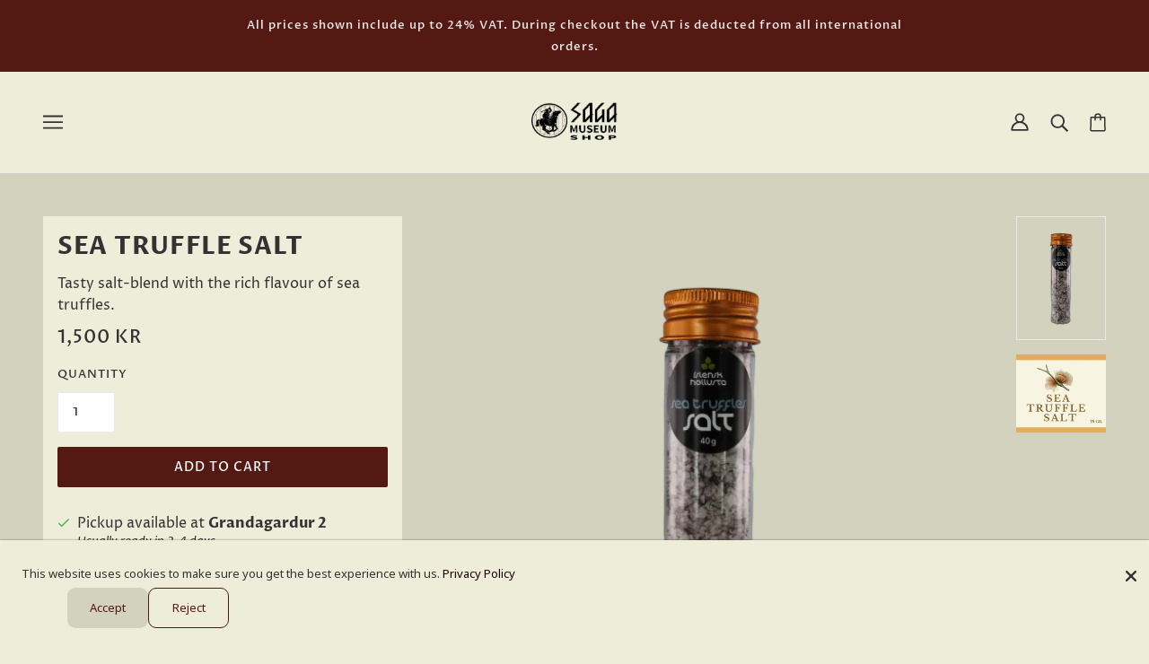

--- FILE ---
content_type: text/html; charset=utf-8
request_url: https://shop.sagamuseum.is/de/products/copy-of-blueberry-salt
body_size: 25937
content:
<!doctype html>
<html class="no-js" lang="de">
  <head> 
    
    <!-- Emerge Theme - Version 3.8.0 by Troop Themes - https://troopthemes.com/ -->
    <meta charset="UTF-8">
    <meta http-equiv="X-UA-Compatible" content="IE=edge,chrome=1">
    <meta name="viewport" content="width=device-width, initial-scale=1.0, maximum-scale=5.0">
    
      <meta name="description" content="Tasty salt-blend with the rich flavour of sea truffles.">
    

    <link rel="preconnect" href="https://cdn.shopify.com" crossorigin>
    <link rel="preconnect" href="https://fonts.shopify.com" crossorigin>
    <link rel="preconnect" href="https://monorail-edge.shopifysvc.com">

    <link rel="preload" href="//shop.sagamuseum.is/cdn/shop/t/13/assets/theme--critical.css?v=67096855098418503331619014841" as="style">
    <link rel="preload" href="//shop.sagamuseum.is/cdn/shop/t/13/assets/theme--async.css?v=122745847032648154121619014841" as="style">
    <link rel="preload" href="//shop.sagamuseum.is/cdn/shop/t/13/assets/lazysizes.min.js?v=153528224177489928921619014827" as="script">
    <link rel="preload" href="//shop.sagamuseum.is/cdn/shop/t/13/assets/theme.min.js?v=54658347237960025741644624672" as="script"><link rel="canonical" href="https://shop.sagamuseum.is/de/products/copy-of-blueberry-salt">
      <link rel="shortcut icon" href="//shop.sagamuseum.is/cdn/shop/files/favicon_32x.png?v=1622723390" type="image/png">
      <link rel="apple-touch-icon" href="//shop.sagamuseum.is/cdn/shop/files/favicon_180x.png?v=1622723390">
    

    


  <meta property="og:type" content="product">
  <meta property="og:title" content="Sea Truffle Salt">

  
    <meta property="og:image" content="http://shop.sagamuseum.is/cdn/shop/products/50-02-04SeatruffleSaltcopy_1200x.png?v=1616772346">
    <meta property="og:image:secure_url" content="https://shop.sagamuseum.is/cdn/shop/products/50-02-04SeatruffleSaltcopy_1200x.png?v=1616772346">
    <meta property="og:image:width" content="426">
    <meta property="og:image:height" content="587">
  
    <meta property="og:image" content="http://shop.sagamuseum.is/cdn/shop/products/Screenshot2022-09-27at16.53.53_550x825_613d1060-a0e4-4d75-8b09-8df7d88d2e2a_1200x.webp?v=1668859672">
    <meta property="og:image:secure_url" content="https://shop.sagamuseum.is/cdn/shop/products/Screenshot2022-09-27at16.53.53_550x825_613d1060-a0e4-4d75-8b09-8df7d88d2e2a_1200x.webp?v=1668859672">
    <meta property="og:image:width" content="468">
    <meta property="og:image:height" content="406">
  

  <meta
    property="og:price:amount"
    content="1,500.00"
  >
  <meta property="og:price:currency" content="ISK">

  <meta itemprop="url" content="https://shop.sagamuseum.is/de/products/copy-of-blueberry-salt" />
  <meta itemprop="name" content="Sea Truffle Salt" />
  <meta itemprop="image" content="https://shop.sagamuseum.is/cdn/shop/products/50-02-04SeatruffleSaltcopy_1000x.png?v=1616772346" />
  <meta itemprop="priceCurrency" content="ISK" />
  
    <link itemprop="availability" href="https://schema.org/InStock" />
  
  
  
  <meta itemprop="price" content="1500.0">





<meta property="og:url" content="https://shop.sagamuseum.is/de/products/copy-of-blueberry-salt">
<meta property="og:site_name" content="Saga Museum">
<meta property="og:description" content="Tasty salt-blend with the rich flavour of sea truffles.">



<meta name="twitter:card" content="summary">
<meta name="twitter:description" content="Tasty salt-blend with the rich flavour of sea truffles.">


  <meta name="twitter:title" content="Sea Truffle Salt">

  
    <meta
      name="twitter:image"
      content="https://shop.sagamuseum.is/cdn/shop/products/50-02-04SeatruffleSaltcopy_480x.png?v=1616772346"
    >
  



    
      <title>Sea Truffle Salt | Saga Museum</title>
    

    <link rel="preload" as="font" href="//shop.sagamuseum.is/cdn/fonts/proza_libre/prozalibre_n7.a4b873da99dd2bca5ad03b7668b97daedac66b9a.woff2" type="font/woff2" crossorigin>
<link rel="preload" as="font" href="//shop.sagamuseum.is/cdn/fonts/proza_libre/prozalibre_n5.769da275b5c2e5f28c2bf0b1166b9e95644c320c.woff2" type="font/woff2" crossorigin>
<link rel="preload" as="font" href="//shop.sagamuseum.is/cdn/fonts/proza_libre/prozalibre_n4.f0507b32b728d57643b7359f19cd41165a2ba3ad.woff2" type="font/woff2" crossorigin>


<style>
  @font-face {
  font-family: "Proza Libre";
  font-weight: 700;
  font-style: normal;
  font-display: swap;
  src: url("//shop.sagamuseum.is/cdn/fonts/proza_libre/prozalibre_n7.a4b873da99dd2bca5ad03b7668b97daedac66b9a.woff2") format("woff2"),
       url("//shop.sagamuseum.is/cdn/fonts/proza_libre/prozalibre_n7.e08c7938a579a369d1851be2f12eaa0506798338.woff") format("woff");
}

@font-face {
  font-family: "Proza Libre";
  font-weight: 400;
  font-style: normal;
  font-display: swap;
  src: url("//shop.sagamuseum.is/cdn/fonts/proza_libre/prozalibre_n4.f0507b32b728d57643b7359f19cd41165a2ba3ad.woff2") format("woff2"),
       url("//shop.sagamuseum.is/cdn/fonts/proza_libre/prozalibre_n4.11ea93e06205ad0e376283cb5b58368f304c1fe5.woff") format("woff");
}

@font-face {
  font-family: "Proza Libre";
  font-weight: 500;
  font-style: normal;
  font-display: swap;
  src: url("//shop.sagamuseum.is/cdn/fonts/proza_libre/prozalibre_n5.769da275b5c2e5f28c2bf0b1166b9e95644c320c.woff2") format("woff2"),
       url("//shop.sagamuseum.is/cdn/fonts/proza_libre/prozalibre_n5.e541836a24e317d3c57a7720b00396b71e15f38a.woff") format("woff");
}

@font-face {
  font-family: "Proza Libre";
  font-weight: 700;
  font-style: normal;
  font-display: swap;
  src: url("//shop.sagamuseum.is/cdn/fonts/proza_libre/prozalibre_n7.a4b873da99dd2bca5ad03b7668b97daedac66b9a.woff2") format("woff2"),
       url("//shop.sagamuseum.is/cdn/fonts/proza_libre/prozalibre_n7.e08c7938a579a369d1851be2f12eaa0506798338.woff") format("woff");
}

@font-face {
  font-family: "Proza Libre";
  font-weight: 400;
  font-style: normal;
  font-display: swap;
  src: url("//shop.sagamuseum.is/cdn/fonts/proza_libre/prozalibre_n4.f0507b32b728d57643b7359f19cd41165a2ba3ad.woff2") format("woff2"),
       url("//shop.sagamuseum.is/cdn/fonts/proza_libre/prozalibre_n4.11ea93e06205ad0e376283cb5b58368f304c1fe5.woff") format("woff");
}

@font-face {
  font-family: "Proza Libre";
  font-weight: 700;
  font-style: normal;
  font-display: swap;
  src: url("//shop.sagamuseum.is/cdn/fonts/proza_libre/prozalibre_n7.a4b873da99dd2bca5ad03b7668b97daedac66b9a.woff2") format("woff2"),
       url("//shop.sagamuseum.is/cdn/fonts/proza_libre/prozalibre_n7.e08c7938a579a369d1851be2f12eaa0506798338.woff") format("woff");
}

@font-face {
  font-family: "Proza Libre";
  font-weight: 400;
  font-style: italic;
  font-display: swap;
  src: url("//shop.sagamuseum.is/cdn/fonts/proza_libre/prozalibre_i4.fd59a69759c8ff2f0db3fa744a333dc414728870.woff2") format("woff2"),
       url("//shop.sagamuseum.is/cdn/fonts/proza_libre/prozalibre_i4.27b0ea1cb14275c30318a8a91b6ed8f2d59ab056.woff") format("woff");
}

@font-face {
  font-family: "Proza Libre";
  font-weight: 700;
  font-style: italic;
  font-display: swap;
  src: url("//shop.sagamuseum.is/cdn/fonts/proza_libre/prozalibre_i7.c6374bc33ae8094a1daa933f3a6f41a5cdb58779.woff2") format("woff2"),
       url("//shop.sagamuseum.is/cdn/fonts/proza_libre/prozalibre_i7.48a17bbddd232ab00fd7b86753022bd5c8b7128f.woff") format("woff");
}

</style>

<style>
  :root {
    --font--section-heading--size: 28px;
    --font--block-heading--size: 20px;
    --font--heading--uppercase: uppercase;
    --font--paragraph--size: 16px;

    --font--heading--family: "Proza Libre", sans-serif;
    --font--heading--weight: 700;
    --font--heading--normal-weight: 400;
    --font--heading--style: normal;

    --font--accent--family: "Proza Libre", sans-serif;
    --font--accent--weight: 500;
    --font--accent--style: normal;
    --font--accent--size: 13px;

    --font--paragraph--family: "Proza Libre", sans-serif;
    --font--paragraph--weight: 400;
    --font--paragraph--style: normal;
    --font--bolder-paragraph--weight: 700;

    --image--grabbing-icon: url('//shop.sagamuseum.is/cdn/shop/t/13/assets/grabbing.png?v=162995541551579154171619014826');
  }
</style>

    







<style>
  :root {
    --color--accent: #1a0000;
    --bdr-color--badge: rgba(51, 51, 51, 0.05);
    --bdr-color--page: #1a0000;
    --bg-color--body: #ededda;
    --bdr-color--general: #eaeaea;
    --bg-color--panel: #d2d2be;
    --bg-color--textbox: #fff;
    --color--body: #333333;
    --color--body--light: #636363;
    --color--alternative: #eeeeee;
    --color--link-underline: #212121;
    --color--button: #ffffff;
    --bdr-color--button: #ffffff;
    --bg-color--button: #551913;
    --bg-color--button--hover: #551913;
    --color-theme--modal: ;
    --color--header--buttons: #551913;
    --color--footer: #eeeeee;
    --bg-color--footer: #7e2921;
    --color--banner: #eeeeee;
    --color--announcement: #eeeeee;
    --bg-color--announcement: #551913;
    --color--contact-modal: #eeeeee;
    --bg-color--contact-modal:#d2d2be;
    --color--popup: #333333;
    --bg-color--popup: ;
  }
</style>
    <script>
  var theme = {};
  theme.assets = {};
  theme.classes = {};
  theme.partials = {};
  theme.products = {};
  theme.settings = {};
  theme.shop = {};
  theme.swatches = {};
  theme.translations = {};
  theme.utils = {};
  theme.urls = {};

  theme.assets.carousel = '//shop.sagamuseum.is/cdn/shop/t/13/assets/owl.carousel.min.js?v=77812001379152862991619014828';
  theme.assets.masonry = '//shop.sagamuseum.is/cdn/shop/t/13/assets/masonry.min.js?v=153413113355937702121619014827';
  theme.assets.stylesheet = '//shop.sagamuseum.is/cdn/shop/t/13/assets/theme--async.css?v=122745847032648154121619014841';

  theme.shop.money_format = "\u003cspan class=money\u003e {{amount}} kr\u003c\/span\u003e";

  theme.settings.cart_type = 'page';

  theme.translations.mailing_list_success_message = 'Thanks for signing up!';
  theme.translations.add_to_cart = 'Add to Cart';
  theme.translations.out_of_stock = 'Out of stock';
  theme.translations.size_chart_label = 'Size chart';
  theme.translations.low_in_stock = {
    one: 'Only 1 item left!',
    other: 'Only 2 items left!'
  };

  theme.urls.cart = '/de/cart';
  theme.urls.product_recommendations = '/de/recommendations/products';
  theme.urls.search = '/de/search';

  





  // LazySizes
  window.lazySizesConfig = window.lazySizesConfig || {};
  window.lazySizesConfig.expand = 1200;
  window.lazySizesConfig.loadMode = 3;
  window.lazySizesConfig.ricTimeout = 50;
</script>

    <script>
      function onLoadStylesheet() {
        var link = document.querySelector('link[href="' + theme.assets.stylesheet + '"]');
        link.loaded = true;
        link.dispatchEvent(new Event('load'));
      }
    </script>

    <link href="//shop.sagamuseum.is/cdn/shop/t/13/assets/theme--critical.css?v=67096855098418503331619014841" rel="stylesheet" media="all"/>
    <link
      href="//shop.sagamuseum.is/cdn/shop/t/13/assets/theme--async.css?v=122745847032648154121619014841"
      rel="stylesheet"
      media="print"
      onload="this.media='all';onLoadStylesheet()"
    >

    <style>

/* Add your theme customizations below */</style>

    <script src="//shop.sagamuseum.is/cdn/shop/t/13/assets/lazysizes.min.js?v=153528224177489928921619014827" async="async"></script>
    <script src="//shop.sagamuseum.is/cdn/shop/t/13/assets/theme.min.js?v=54658347237960025741644624672" defer="defer"></script>

    

    <script>window.performance && window.performance.mark && window.performance.mark('shopify.content_for_header.start');</script><meta name="google-site-verification" content="aNIWjsE_57TQgw8J4_5ZfDC4HQI52phlUG5i3lyYWcs">
<meta id="shopify-digital-wallet" name="shopify-digital-wallet" content="/51452281027/digital_wallets/dialog">
<link rel="alternate" hreflang="x-default" href="https://shop.sagamuseum.is/products/copy-of-blueberry-salt">
<link rel="alternate" hreflang="en" href="https://shop.sagamuseum.is/products/copy-of-blueberry-salt">
<link rel="alternate" hreflang="fr" href="https://shop.sagamuseum.is/fr/products/copy-of-blueberry-salt">
<link rel="alternate" hreflang="zh-Hans" href="https://shop.sagamuseum.is/zh/products/copy-of-blueberry-salt">
<link rel="alternate" hreflang="de" href="https://shop.sagamuseum.is/de/products/copy-of-blueberry-salt">
<link rel="alternate" hreflang="zh-Hans-IS" href="https://shop.sagamuseum.is/zh/products/copy-of-blueberry-salt">
<link rel="alternate" hreflang="zh-Hans-AC" href="https://shop.sagamuseum.is/zh/products/copy-of-blueberry-salt">
<link rel="alternate" hreflang="zh-Hans-AD" href="https://shop.sagamuseum.is/zh/products/copy-of-blueberry-salt">
<link rel="alternate" hreflang="zh-Hans-AE" href="https://shop.sagamuseum.is/zh/products/copy-of-blueberry-salt">
<link rel="alternate" hreflang="zh-Hans-AF" href="https://shop.sagamuseum.is/zh/products/copy-of-blueberry-salt">
<link rel="alternate" hreflang="zh-Hans-AG" href="https://shop.sagamuseum.is/zh/products/copy-of-blueberry-salt">
<link rel="alternate" hreflang="zh-Hans-AI" href="https://shop.sagamuseum.is/zh/products/copy-of-blueberry-salt">
<link rel="alternate" hreflang="zh-Hans-AL" href="https://shop.sagamuseum.is/zh/products/copy-of-blueberry-salt">
<link rel="alternate" hreflang="zh-Hans-AM" href="https://shop.sagamuseum.is/zh/products/copy-of-blueberry-salt">
<link rel="alternate" hreflang="zh-Hans-AO" href="https://shop.sagamuseum.is/zh/products/copy-of-blueberry-salt">
<link rel="alternate" hreflang="zh-Hans-AR" href="https://shop.sagamuseum.is/zh/products/copy-of-blueberry-salt">
<link rel="alternate" hreflang="zh-Hans-AT" href="https://shop.sagamuseum.is/zh/products/copy-of-blueberry-salt">
<link rel="alternate" hreflang="zh-Hans-AU" href="https://shop.sagamuseum.is/zh/products/copy-of-blueberry-salt">
<link rel="alternate" hreflang="zh-Hans-AW" href="https://shop.sagamuseum.is/zh/products/copy-of-blueberry-salt">
<link rel="alternate" hreflang="zh-Hans-AX" href="https://shop.sagamuseum.is/zh/products/copy-of-blueberry-salt">
<link rel="alternate" hreflang="zh-Hans-AZ" href="https://shop.sagamuseum.is/zh/products/copy-of-blueberry-salt">
<link rel="alternate" hreflang="zh-Hans-BA" href="https://shop.sagamuseum.is/zh/products/copy-of-blueberry-salt">
<link rel="alternate" hreflang="zh-Hans-BB" href="https://shop.sagamuseum.is/zh/products/copy-of-blueberry-salt">
<link rel="alternate" hreflang="zh-Hans-BD" href="https://shop.sagamuseum.is/zh/products/copy-of-blueberry-salt">
<link rel="alternate" hreflang="zh-Hans-BE" href="https://shop.sagamuseum.is/zh/products/copy-of-blueberry-salt">
<link rel="alternate" hreflang="zh-Hans-BF" href="https://shop.sagamuseum.is/zh/products/copy-of-blueberry-salt">
<link rel="alternate" hreflang="zh-Hans-BG" href="https://shop.sagamuseum.is/zh/products/copy-of-blueberry-salt">
<link rel="alternate" hreflang="zh-Hans-BH" href="https://shop.sagamuseum.is/zh/products/copy-of-blueberry-salt">
<link rel="alternate" hreflang="zh-Hans-BI" href="https://shop.sagamuseum.is/zh/products/copy-of-blueberry-salt">
<link rel="alternate" hreflang="zh-Hans-BJ" href="https://shop.sagamuseum.is/zh/products/copy-of-blueberry-salt">
<link rel="alternate" hreflang="zh-Hans-BL" href="https://shop.sagamuseum.is/zh/products/copy-of-blueberry-salt">
<link rel="alternate" hreflang="zh-Hans-BM" href="https://shop.sagamuseum.is/zh/products/copy-of-blueberry-salt">
<link rel="alternate" hreflang="zh-Hans-BN" href="https://shop.sagamuseum.is/zh/products/copy-of-blueberry-salt">
<link rel="alternate" hreflang="zh-Hans-BO" href="https://shop.sagamuseum.is/zh/products/copy-of-blueberry-salt">
<link rel="alternate" hreflang="zh-Hans-BQ" href="https://shop.sagamuseum.is/zh/products/copy-of-blueberry-salt">
<link rel="alternate" hreflang="zh-Hans-BR" href="https://shop.sagamuseum.is/zh/products/copy-of-blueberry-salt">
<link rel="alternate" hreflang="zh-Hans-BS" href="https://shop.sagamuseum.is/zh/products/copy-of-blueberry-salt">
<link rel="alternate" hreflang="zh-Hans-BT" href="https://shop.sagamuseum.is/zh/products/copy-of-blueberry-salt">
<link rel="alternate" hreflang="zh-Hans-BW" href="https://shop.sagamuseum.is/zh/products/copy-of-blueberry-salt">
<link rel="alternate" hreflang="zh-Hans-BY" href="https://shop.sagamuseum.is/zh/products/copy-of-blueberry-salt">
<link rel="alternate" hreflang="zh-Hans-BZ" href="https://shop.sagamuseum.is/zh/products/copy-of-blueberry-salt">
<link rel="alternate" hreflang="zh-Hans-CA" href="https://shop.sagamuseum.is/zh/products/copy-of-blueberry-salt">
<link rel="alternate" hreflang="zh-Hans-CC" href="https://shop.sagamuseum.is/zh/products/copy-of-blueberry-salt">
<link rel="alternate" hreflang="zh-Hans-CD" href="https://shop.sagamuseum.is/zh/products/copy-of-blueberry-salt">
<link rel="alternate" hreflang="zh-Hans-CF" href="https://shop.sagamuseum.is/zh/products/copy-of-blueberry-salt">
<link rel="alternate" hreflang="zh-Hans-CG" href="https://shop.sagamuseum.is/zh/products/copy-of-blueberry-salt">
<link rel="alternate" hreflang="zh-Hans-CH" href="https://shop.sagamuseum.is/zh/products/copy-of-blueberry-salt">
<link rel="alternate" hreflang="zh-Hans-CI" href="https://shop.sagamuseum.is/zh/products/copy-of-blueberry-salt">
<link rel="alternate" hreflang="zh-Hans-CK" href="https://shop.sagamuseum.is/zh/products/copy-of-blueberry-salt">
<link rel="alternate" hreflang="zh-Hans-CL" href="https://shop.sagamuseum.is/zh/products/copy-of-blueberry-salt">
<link rel="alternate" hreflang="zh-Hans-CM" href="https://shop.sagamuseum.is/zh/products/copy-of-blueberry-salt">
<link rel="alternate" hreflang="zh-Hans-CN" href="https://shop.sagamuseum.is/zh/products/copy-of-blueberry-salt">
<link rel="alternate" hreflang="zh-Hans-CO" href="https://shop.sagamuseum.is/zh/products/copy-of-blueberry-salt">
<link rel="alternate" hreflang="zh-Hans-CR" href="https://shop.sagamuseum.is/zh/products/copy-of-blueberry-salt">
<link rel="alternate" hreflang="zh-Hans-CV" href="https://shop.sagamuseum.is/zh/products/copy-of-blueberry-salt">
<link rel="alternate" hreflang="zh-Hans-CW" href="https://shop.sagamuseum.is/zh/products/copy-of-blueberry-salt">
<link rel="alternate" hreflang="zh-Hans-CX" href="https://shop.sagamuseum.is/zh/products/copy-of-blueberry-salt">
<link rel="alternate" hreflang="zh-Hans-CY" href="https://shop.sagamuseum.is/zh/products/copy-of-blueberry-salt">
<link rel="alternate" hreflang="zh-Hans-CZ" href="https://shop.sagamuseum.is/zh/products/copy-of-blueberry-salt">
<link rel="alternate" hreflang="zh-Hans-DE" href="https://shop.sagamuseum.is/zh/products/copy-of-blueberry-salt">
<link rel="alternate" hreflang="zh-Hans-DJ" href="https://shop.sagamuseum.is/zh/products/copy-of-blueberry-salt">
<link rel="alternate" hreflang="zh-Hans-DK" href="https://shop.sagamuseum.is/zh/products/copy-of-blueberry-salt">
<link rel="alternate" hreflang="zh-Hans-DM" href="https://shop.sagamuseum.is/zh/products/copy-of-blueberry-salt">
<link rel="alternate" hreflang="zh-Hans-DO" href="https://shop.sagamuseum.is/zh/products/copy-of-blueberry-salt">
<link rel="alternate" hreflang="zh-Hans-DZ" href="https://shop.sagamuseum.is/zh/products/copy-of-blueberry-salt">
<link rel="alternate" hreflang="zh-Hans-EC" href="https://shop.sagamuseum.is/zh/products/copy-of-blueberry-salt">
<link rel="alternate" hreflang="zh-Hans-EE" href="https://shop.sagamuseum.is/zh/products/copy-of-blueberry-salt">
<link rel="alternate" hreflang="zh-Hans-EG" href="https://shop.sagamuseum.is/zh/products/copy-of-blueberry-salt">
<link rel="alternate" hreflang="zh-Hans-EH" href="https://shop.sagamuseum.is/zh/products/copy-of-blueberry-salt">
<link rel="alternate" hreflang="zh-Hans-ER" href="https://shop.sagamuseum.is/zh/products/copy-of-blueberry-salt">
<link rel="alternate" hreflang="zh-Hans-ES" href="https://shop.sagamuseum.is/zh/products/copy-of-blueberry-salt">
<link rel="alternate" hreflang="zh-Hans-ET" href="https://shop.sagamuseum.is/zh/products/copy-of-blueberry-salt">
<link rel="alternate" hreflang="zh-Hans-FI" href="https://shop.sagamuseum.is/zh/products/copy-of-blueberry-salt">
<link rel="alternate" hreflang="zh-Hans-FJ" href="https://shop.sagamuseum.is/zh/products/copy-of-blueberry-salt">
<link rel="alternate" hreflang="zh-Hans-FK" href="https://shop.sagamuseum.is/zh/products/copy-of-blueberry-salt">
<link rel="alternate" hreflang="zh-Hans-FO" href="https://shop.sagamuseum.is/zh/products/copy-of-blueberry-salt">
<link rel="alternate" hreflang="zh-Hans-FR" href="https://shop.sagamuseum.is/zh/products/copy-of-blueberry-salt">
<link rel="alternate" hreflang="zh-Hans-GA" href="https://shop.sagamuseum.is/zh/products/copy-of-blueberry-salt">
<link rel="alternate" hreflang="zh-Hans-GB" href="https://shop.sagamuseum.is/zh/products/copy-of-blueberry-salt">
<link rel="alternate" hreflang="zh-Hans-GD" href="https://shop.sagamuseum.is/zh/products/copy-of-blueberry-salt">
<link rel="alternate" hreflang="zh-Hans-GE" href="https://shop.sagamuseum.is/zh/products/copy-of-blueberry-salt">
<link rel="alternate" hreflang="zh-Hans-GF" href="https://shop.sagamuseum.is/zh/products/copy-of-blueberry-salt">
<link rel="alternate" hreflang="zh-Hans-GG" href="https://shop.sagamuseum.is/zh/products/copy-of-blueberry-salt">
<link rel="alternate" hreflang="zh-Hans-GH" href="https://shop.sagamuseum.is/zh/products/copy-of-blueberry-salt">
<link rel="alternate" hreflang="zh-Hans-GI" href="https://shop.sagamuseum.is/zh/products/copy-of-blueberry-salt">
<link rel="alternate" hreflang="zh-Hans-GL" href="https://shop.sagamuseum.is/zh/products/copy-of-blueberry-salt">
<link rel="alternate" hreflang="zh-Hans-GM" href="https://shop.sagamuseum.is/zh/products/copy-of-blueberry-salt">
<link rel="alternate" hreflang="zh-Hans-GN" href="https://shop.sagamuseum.is/zh/products/copy-of-blueberry-salt">
<link rel="alternate" hreflang="zh-Hans-GP" href="https://shop.sagamuseum.is/zh/products/copy-of-blueberry-salt">
<link rel="alternate" hreflang="zh-Hans-GQ" href="https://shop.sagamuseum.is/zh/products/copy-of-blueberry-salt">
<link rel="alternate" hreflang="zh-Hans-GR" href="https://shop.sagamuseum.is/zh/products/copy-of-blueberry-salt">
<link rel="alternate" hreflang="zh-Hans-GS" href="https://shop.sagamuseum.is/zh/products/copy-of-blueberry-salt">
<link rel="alternate" hreflang="zh-Hans-GT" href="https://shop.sagamuseum.is/zh/products/copy-of-blueberry-salt">
<link rel="alternate" hreflang="zh-Hans-GW" href="https://shop.sagamuseum.is/zh/products/copy-of-blueberry-salt">
<link rel="alternate" hreflang="zh-Hans-GY" href="https://shop.sagamuseum.is/zh/products/copy-of-blueberry-salt">
<link rel="alternate" hreflang="zh-Hans-HK" href="https://shop.sagamuseum.is/zh/products/copy-of-blueberry-salt">
<link rel="alternate" hreflang="zh-Hans-HN" href="https://shop.sagamuseum.is/zh/products/copy-of-blueberry-salt">
<link rel="alternate" hreflang="zh-Hans-HR" href="https://shop.sagamuseum.is/zh/products/copy-of-blueberry-salt">
<link rel="alternate" hreflang="zh-Hans-HT" href="https://shop.sagamuseum.is/zh/products/copy-of-blueberry-salt">
<link rel="alternate" hreflang="zh-Hans-HU" href="https://shop.sagamuseum.is/zh/products/copy-of-blueberry-salt">
<link rel="alternate" hreflang="zh-Hans-ID" href="https://shop.sagamuseum.is/zh/products/copy-of-blueberry-salt">
<link rel="alternate" hreflang="zh-Hans-IE" href="https://shop.sagamuseum.is/zh/products/copy-of-blueberry-salt">
<link rel="alternate" hreflang="zh-Hans-IL" href="https://shop.sagamuseum.is/zh/products/copy-of-blueberry-salt">
<link rel="alternate" hreflang="zh-Hans-IM" href="https://shop.sagamuseum.is/zh/products/copy-of-blueberry-salt">
<link rel="alternate" hreflang="zh-Hans-IN" href="https://shop.sagamuseum.is/zh/products/copy-of-blueberry-salt">
<link rel="alternate" hreflang="zh-Hans-IO" href="https://shop.sagamuseum.is/zh/products/copy-of-blueberry-salt">
<link rel="alternate" hreflang="zh-Hans-IQ" href="https://shop.sagamuseum.is/zh/products/copy-of-blueberry-salt">
<link rel="alternate" hreflang="zh-Hans-IT" href="https://shop.sagamuseum.is/zh/products/copy-of-blueberry-salt">
<link rel="alternate" hreflang="zh-Hans-JE" href="https://shop.sagamuseum.is/zh/products/copy-of-blueberry-salt">
<link rel="alternate" hreflang="zh-Hans-JM" href="https://shop.sagamuseum.is/zh/products/copy-of-blueberry-salt">
<link rel="alternate" hreflang="zh-Hans-JO" href="https://shop.sagamuseum.is/zh/products/copy-of-blueberry-salt">
<link rel="alternate" hreflang="zh-Hans-JP" href="https://shop.sagamuseum.is/zh/products/copy-of-blueberry-salt">
<link rel="alternate" hreflang="zh-Hans-KE" href="https://shop.sagamuseum.is/zh/products/copy-of-blueberry-salt">
<link rel="alternate" hreflang="zh-Hans-KG" href="https://shop.sagamuseum.is/zh/products/copy-of-blueberry-salt">
<link rel="alternate" hreflang="zh-Hans-KH" href="https://shop.sagamuseum.is/zh/products/copy-of-blueberry-salt">
<link rel="alternate" hreflang="zh-Hans-KI" href="https://shop.sagamuseum.is/zh/products/copy-of-blueberry-salt">
<link rel="alternate" hreflang="zh-Hans-KM" href="https://shop.sagamuseum.is/zh/products/copy-of-blueberry-salt">
<link rel="alternate" hreflang="zh-Hans-KN" href="https://shop.sagamuseum.is/zh/products/copy-of-blueberry-salt">
<link rel="alternate" hreflang="zh-Hans-KR" href="https://shop.sagamuseum.is/zh/products/copy-of-blueberry-salt">
<link rel="alternate" hreflang="zh-Hans-KW" href="https://shop.sagamuseum.is/zh/products/copy-of-blueberry-salt">
<link rel="alternate" hreflang="zh-Hans-KY" href="https://shop.sagamuseum.is/zh/products/copy-of-blueberry-salt">
<link rel="alternate" hreflang="zh-Hans-KZ" href="https://shop.sagamuseum.is/zh/products/copy-of-blueberry-salt">
<link rel="alternate" hreflang="zh-Hans-LA" href="https://shop.sagamuseum.is/zh/products/copy-of-blueberry-salt">
<link rel="alternate" hreflang="zh-Hans-LB" href="https://shop.sagamuseum.is/zh/products/copy-of-blueberry-salt">
<link rel="alternate" hreflang="zh-Hans-LC" href="https://shop.sagamuseum.is/zh/products/copy-of-blueberry-salt">
<link rel="alternate" hreflang="zh-Hans-LI" href="https://shop.sagamuseum.is/zh/products/copy-of-blueberry-salt">
<link rel="alternate" hreflang="zh-Hans-LK" href="https://shop.sagamuseum.is/zh/products/copy-of-blueberry-salt">
<link rel="alternate" hreflang="zh-Hans-LR" href="https://shop.sagamuseum.is/zh/products/copy-of-blueberry-salt">
<link rel="alternate" hreflang="zh-Hans-LS" href="https://shop.sagamuseum.is/zh/products/copy-of-blueberry-salt">
<link rel="alternate" hreflang="zh-Hans-LT" href="https://shop.sagamuseum.is/zh/products/copy-of-blueberry-salt">
<link rel="alternate" hreflang="zh-Hans-LU" href="https://shop.sagamuseum.is/zh/products/copy-of-blueberry-salt">
<link rel="alternate" hreflang="zh-Hans-LV" href="https://shop.sagamuseum.is/zh/products/copy-of-blueberry-salt">
<link rel="alternate" hreflang="zh-Hans-LY" href="https://shop.sagamuseum.is/zh/products/copy-of-blueberry-salt">
<link rel="alternate" hreflang="zh-Hans-MA" href="https://shop.sagamuseum.is/zh/products/copy-of-blueberry-salt">
<link rel="alternate" hreflang="zh-Hans-MC" href="https://shop.sagamuseum.is/zh/products/copy-of-blueberry-salt">
<link rel="alternate" hreflang="zh-Hans-MD" href="https://shop.sagamuseum.is/zh/products/copy-of-blueberry-salt">
<link rel="alternate" hreflang="zh-Hans-ME" href="https://shop.sagamuseum.is/zh/products/copy-of-blueberry-salt">
<link rel="alternate" hreflang="zh-Hans-MF" href="https://shop.sagamuseum.is/zh/products/copy-of-blueberry-salt">
<link rel="alternate" hreflang="zh-Hans-MG" href="https://shop.sagamuseum.is/zh/products/copy-of-blueberry-salt">
<link rel="alternate" hreflang="zh-Hans-MK" href="https://shop.sagamuseum.is/zh/products/copy-of-blueberry-salt">
<link rel="alternate" hreflang="zh-Hans-ML" href="https://shop.sagamuseum.is/zh/products/copy-of-blueberry-salt">
<link rel="alternate" hreflang="zh-Hans-MM" href="https://shop.sagamuseum.is/zh/products/copy-of-blueberry-salt">
<link rel="alternate" hreflang="zh-Hans-MN" href="https://shop.sagamuseum.is/zh/products/copy-of-blueberry-salt">
<link rel="alternate" hreflang="zh-Hans-MO" href="https://shop.sagamuseum.is/zh/products/copy-of-blueberry-salt">
<link rel="alternate" hreflang="zh-Hans-MQ" href="https://shop.sagamuseum.is/zh/products/copy-of-blueberry-salt">
<link rel="alternate" hreflang="zh-Hans-MR" href="https://shop.sagamuseum.is/zh/products/copy-of-blueberry-salt">
<link rel="alternate" hreflang="zh-Hans-MS" href="https://shop.sagamuseum.is/zh/products/copy-of-blueberry-salt">
<link rel="alternate" hreflang="zh-Hans-MT" href="https://shop.sagamuseum.is/zh/products/copy-of-blueberry-salt">
<link rel="alternate" hreflang="zh-Hans-MU" href="https://shop.sagamuseum.is/zh/products/copy-of-blueberry-salt">
<link rel="alternate" hreflang="zh-Hans-MV" href="https://shop.sagamuseum.is/zh/products/copy-of-blueberry-salt">
<link rel="alternate" hreflang="zh-Hans-MW" href="https://shop.sagamuseum.is/zh/products/copy-of-blueberry-salt">
<link rel="alternate" hreflang="zh-Hans-MX" href="https://shop.sagamuseum.is/zh/products/copy-of-blueberry-salt">
<link rel="alternate" hreflang="zh-Hans-MY" href="https://shop.sagamuseum.is/zh/products/copy-of-blueberry-salt">
<link rel="alternate" hreflang="zh-Hans-MZ" href="https://shop.sagamuseum.is/zh/products/copy-of-blueberry-salt">
<link rel="alternate" hreflang="zh-Hans-NA" href="https://shop.sagamuseum.is/zh/products/copy-of-blueberry-salt">
<link rel="alternate" hreflang="zh-Hans-NC" href="https://shop.sagamuseum.is/zh/products/copy-of-blueberry-salt">
<link rel="alternate" hreflang="zh-Hans-NE" href="https://shop.sagamuseum.is/zh/products/copy-of-blueberry-salt">
<link rel="alternate" hreflang="zh-Hans-NF" href="https://shop.sagamuseum.is/zh/products/copy-of-blueberry-salt">
<link rel="alternate" hreflang="zh-Hans-NG" href="https://shop.sagamuseum.is/zh/products/copy-of-blueberry-salt">
<link rel="alternate" hreflang="zh-Hans-NI" href="https://shop.sagamuseum.is/zh/products/copy-of-blueberry-salt">
<link rel="alternate" hreflang="zh-Hans-NL" href="https://shop.sagamuseum.is/zh/products/copy-of-blueberry-salt">
<link rel="alternate" hreflang="zh-Hans-NO" href="https://shop.sagamuseum.is/zh/products/copy-of-blueberry-salt">
<link rel="alternate" hreflang="zh-Hans-NP" href="https://shop.sagamuseum.is/zh/products/copy-of-blueberry-salt">
<link rel="alternate" hreflang="zh-Hans-NR" href="https://shop.sagamuseum.is/zh/products/copy-of-blueberry-salt">
<link rel="alternate" hreflang="zh-Hans-NU" href="https://shop.sagamuseum.is/zh/products/copy-of-blueberry-salt">
<link rel="alternate" hreflang="zh-Hans-NZ" href="https://shop.sagamuseum.is/zh/products/copy-of-blueberry-salt">
<link rel="alternate" hreflang="zh-Hans-OM" href="https://shop.sagamuseum.is/zh/products/copy-of-blueberry-salt">
<link rel="alternate" hreflang="zh-Hans-PA" href="https://shop.sagamuseum.is/zh/products/copy-of-blueberry-salt">
<link rel="alternate" hreflang="zh-Hans-PE" href="https://shop.sagamuseum.is/zh/products/copy-of-blueberry-salt">
<link rel="alternate" hreflang="zh-Hans-PF" href="https://shop.sagamuseum.is/zh/products/copy-of-blueberry-salt">
<link rel="alternate" hreflang="zh-Hans-PG" href="https://shop.sagamuseum.is/zh/products/copy-of-blueberry-salt">
<link rel="alternate" hreflang="zh-Hans-PH" href="https://shop.sagamuseum.is/zh/products/copy-of-blueberry-salt">
<link rel="alternate" hreflang="zh-Hans-PK" href="https://shop.sagamuseum.is/zh/products/copy-of-blueberry-salt">
<link rel="alternate" hreflang="zh-Hans-PL" href="https://shop.sagamuseum.is/zh/products/copy-of-blueberry-salt">
<link rel="alternate" hreflang="zh-Hans-PM" href="https://shop.sagamuseum.is/zh/products/copy-of-blueberry-salt">
<link rel="alternate" hreflang="zh-Hans-PN" href="https://shop.sagamuseum.is/zh/products/copy-of-blueberry-salt">
<link rel="alternate" hreflang="zh-Hans-PS" href="https://shop.sagamuseum.is/zh/products/copy-of-blueberry-salt">
<link rel="alternate" hreflang="zh-Hans-PT" href="https://shop.sagamuseum.is/zh/products/copy-of-blueberry-salt">
<link rel="alternate" hreflang="zh-Hans-PY" href="https://shop.sagamuseum.is/zh/products/copy-of-blueberry-salt">
<link rel="alternate" hreflang="zh-Hans-QA" href="https://shop.sagamuseum.is/zh/products/copy-of-blueberry-salt">
<link rel="alternate" hreflang="zh-Hans-RE" href="https://shop.sagamuseum.is/zh/products/copy-of-blueberry-salt">
<link rel="alternate" hreflang="zh-Hans-RO" href="https://shop.sagamuseum.is/zh/products/copy-of-blueberry-salt">
<link rel="alternate" hreflang="zh-Hans-RS" href="https://shop.sagamuseum.is/zh/products/copy-of-blueberry-salt">
<link rel="alternate" hreflang="zh-Hans-RU" href="https://shop.sagamuseum.is/zh/products/copy-of-blueberry-salt">
<link rel="alternate" hreflang="zh-Hans-RW" href="https://shop.sagamuseum.is/zh/products/copy-of-blueberry-salt">
<link rel="alternate" hreflang="zh-Hans-SA" href="https://shop.sagamuseum.is/zh/products/copy-of-blueberry-salt">
<link rel="alternate" hreflang="zh-Hans-SB" href="https://shop.sagamuseum.is/zh/products/copy-of-blueberry-salt">
<link rel="alternate" hreflang="zh-Hans-SC" href="https://shop.sagamuseum.is/zh/products/copy-of-blueberry-salt">
<link rel="alternate" hreflang="zh-Hans-SD" href="https://shop.sagamuseum.is/zh/products/copy-of-blueberry-salt">
<link rel="alternate" hreflang="zh-Hans-SE" href="https://shop.sagamuseum.is/zh/products/copy-of-blueberry-salt">
<link rel="alternate" hreflang="zh-Hans-SG" href="https://shop.sagamuseum.is/zh/products/copy-of-blueberry-salt">
<link rel="alternate" hreflang="zh-Hans-SH" href="https://shop.sagamuseum.is/zh/products/copy-of-blueberry-salt">
<link rel="alternate" hreflang="zh-Hans-SI" href="https://shop.sagamuseum.is/zh/products/copy-of-blueberry-salt">
<link rel="alternate" hreflang="zh-Hans-SJ" href="https://shop.sagamuseum.is/zh/products/copy-of-blueberry-salt">
<link rel="alternate" hreflang="zh-Hans-SK" href="https://shop.sagamuseum.is/zh/products/copy-of-blueberry-salt">
<link rel="alternate" hreflang="zh-Hans-SL" href="https://shop.sagamuseum.is/zh/products/copy-of-blueberry-salt">
<link rel="alternate" hreflang="zh-Hans-SM" href="https://shop.sagamuseum.is/zh/products/copy-of-blueberry-salt">
<link rel="alternate" hreflang="zh-Hans-SN" href="https://shop.sagamuseum.is/zh/products/copy-of-blueberry-salt">
<link rel="alternate" hreflang="zh-Hans-SO" href="https://shop.sagamuseum.is/zh/products/copy-of-blueberry-salt">
<link rel="alternate" hreflang="zh-Hans-SR" href="https://shop.sagamuseum.is/zh/products/copy-of-blueberry-salt">
<link rel="alternate" hreflang="zh-Hans-SS" href="https://shop.sagamuseum.is/zh/products/copy-of-blueberry-salt">
<link rel="alternate" hreflang="zh-Hans-ST" href="https://shop.sagamuseum.is/zh/products/copy-of-blueberry-salt">
<link rel="alternate" hreflang="zh-Hans-SV" href="https://shop.sagamuseum.is/zh/products/copy-of-blueberry-salt">
<link rel="alternate" hreflang="zh-Hans-SX" href="https://shop.sagamuseum.is/zh/products/copy-of-blueberry-salt">
<link rel="alternate" hreflang="zh-Hans-SZ" href="https://shop.sagamuseum.is/zh/products/copy-of-blueberry-salt">
<link rel="alternate" hreflang="zh-Hans-TA" href="https://shop.sagamuseum.is/zh/products/copy-of-blueberry-salt">
<link rel="alternate" hreflang="zh-Hans-TC" href="https://shop.sagamuseum.is/zh/products/copy-of-blueberry-salt">
<link rel="alternate" hreflang="zh-Hans-TD" href="https://shop.sagamuseum.is/zh/products/copy-of-blueberry-salt">
<link rel="alternate" hreflang="zh-Hans-TF" href="https://shop.sagamuseum.is/zh/products/copy-of-blueberry-salt">
<link rel="alternate" hreflang="zh-Hans-TG" href="https://shop.sagamuseum.is/zh/products/copy-of-blueberry-salt">
<link rel="alternate" hreflang="zh-Hans-TH" href="https://shop.sagamuseum.is/zh/products/copy-of-blueberry-salt">
<link rel="alternate" hreflang="zh-Hans-TJ" href="https://shop.sagamuseum.is/zh/products/copy-of-blueberry-salt">
<link rel="alternate" hreflang="zh-Hans-TK" href="https://shop.sagamuseum.is/zh/products/copy-of-blueberry-salt">
<link rel="alternate" hreflang="zh-Hans-TL" href="https://shop.sagamuseum.is/zh/products/copy-of-blueberry-salt">
<link rel="alternate" hreflang="zh-Hans-TM" href="https://shop.sagamuseum.is/zh/products/copy-of-blueberry-salt">
<link rel="alternate" hreflang="zh-Hans-TN" href="https://shop.sagamuseum.is/zh/products/copy-of-blueberry-salt">
<link rel="alternate" hreflang="zh-Hans-TO" href="https://shop.sagamuseum.is/zh/products/copy-of-blueberry-salt">
<link rel="alternate" hreflang="zh-Hans-TR" href="https://shop.sagamuseum.is/zh/products/copy-of-blueberry-salt">
<link rel="alternate" hreflang="zh-Hans-TT" href="https://shop.sagamuseum.is/zh/products/copy-of-blueberry-salt">
<link rel="alternate" hreflang="zh-Hans-TV" href="https://shop.sagamuseum.is/zh/products/copy-of-blueberry-salt">
<link rel="alternate" hreflang="zh-Hans-TW" href="https://shop.sagamuseum.is/zh/products/copy-of-blueberry-salt">
<link rel="alternate" hreflang="zh-Hans-TZ" href="https://shop.sagamuseum.is/zh/products/copy-of-blueberry-salt">
<link rel="alternate" hreflang="zh-Hans-UA" href="https://shop.sagamuseum.is/zh/products/copy-of-blueberry-salt">
<link rel="alternate" hreflang="zh-Hans-UG" href="https://shop.sagamuseum.is/zh/products/copy-of-blueberry-salt">
<link rel="alternate" hreflang="zh-Hans-UM" href="https://shop.sagamuseum.is/zh/products/copy-of-blueberry-salt">
<link rel="alternate" hreflang="zh-Hans-US" href="https://shop.sagamuseum.is/zh/products/copy-of-blueberry-salt">
<link rel="alternate" hreflang="zh-Hans-UY" href="https://shop.sagamuseum.is/zh/products/copy-of-blueberry-salt">
<link rel="alternate" hreflang="zh-Hans-UZ" href="https://shop.sagamuseum.is/zh/products/copy-of-blueberry-salt">
<link rel="alternate" hreflang="zh-Hans-VA" href="https://shop.sagamuseum.is/zh/products/copy-of-blueberry-salt">
<link rel="alternate" hreflang="zh-Hans-VC" href="https://shop.sagamuseum.is/zh/products/copy-of-blueberry-salt">
<link rel="alternate" hreflang="zh-Hans-VE" href="https://shop.sagamuseum.is/zh/products/copy-of-blueberry-salt">
<link rel="alternate" hreflang="zh-Hans-VG" href="https://shop.sagamuseum.is/zh/products/copy-of-blueberry-salt">
<link rel="alternate" hreflang="zh-Hans-VN" href="https://shop.sagamuseum.is/zh/products/copy-of-blueberry-salt">
<link rel="alternate" hreflang="zh-Hans-VU" href="https://shop.sagamuseum.is/zh/products/copy-of-blueberry-salt">
<link rel="alternate" hreflang="zh-Hans-WF" href="https://shop.sagamuseum.is/zh/products/copy-of-blueberry-salt">
<link rel="alternate" hreflang="zh-Hans-WS" href="https://shop.sagamuseum.is/zh/products/copy-of-blueberry-salt">
<link rel="alternate" hreflang="zh-Hans-XK" href="https://shop.sagamuseum.is/zh/products/copy-of-blueberry-salt">
<link rel="alternate" hreflang="zh-Hans-YE" href="https://shop.sagamuseum.is/zh/products/copy-of-blueberry-salt">
<link rel="alternate" hreflang="zh-Hans-YT" href="https://shop.sagamuseum.is/zh/products/copy-of-blueberry-salt">
<link rel="alternate" hreflang="zh-Hans-ZA" href="https://shop.sagamuseum.is/zh/products/copy-of-blueberry-salt">
<link rel="alternate" hreflang="zh-Hans-ZM" href="https://shop.sagamuseum.is/zh/products/copy-of-blueberry-salt">
<link rel="alternate" hreflang="zh-Hans-ZW" href="https://shop.sagamuseum.is/zh/products/copy-of-blueberry-salt">
<link rel="alternate" type="application/json+oembed" href="https://shop.sagamuseum.is/de/products/copy-of-blueberry-salt.oembed">
<script async="async" src="/checkouts/internal/preloads.js?locale=de-IS"></script>
<script id="shopify-features" type="application/json">{"accessToken":"20849db43d3bc9b54356d98a88e07311","betas":["rich-media-storefront-analytics"],"domain":"shop.sagamuseum.is","predictiveSearch":true,"shopId":51452281027,"locale":"de"}</script>
<script>var Shopify = Shopify || {};
Shopify.shop = "saga-museum.myshopify.com";
Shopify.locale = "de";
Shopify.currency = {"active":"ISK","rate":"1.0"};
Shopify.country = "IS";
Shopify.theme = {"name":"Emerge","id":122266583235,"schema_name":"Emerge","schema_version":"3.8.0","theme_store_id":833,"role":"main"};
Shopify.theme.handle = "null";
Shopify.theme.style = {"id":null,"handle":null};
Shopify.cdnHost = "shop.sagamuseum.is/cdn";
Shopify.routes = Shopify.routes || {};
Shopify.routes.root = "/de/";</script>
<script type="module">!function(o){(o.Shopify=o.Shopify||{}).modules=!0}(window);</script>
<script>!function(o){function n(){var o=[];function n(){o.push(Array.prototype.slice.apply(arguments))}return n.q=o,n}var t=o.Shopify=o.Shopify||{};t.loadFeatures=n(),t.autoloadFeatures=n()}(window);</script>
<script id="shop-js-analytics" type="application/json">{"pageType":"product"}</script>
<script defer="defer" async type="module" src="//shop.sagamuseum.is/cdn/shopifycloud/shop-js/modules/v2/client.init-shop-cart-sync_BH0MO3MH.de.esm.js"></script>
<script defer="defer" async type="module" src="//shop.sagamuseum.is/cdn/shopifycloud/shop-js/modules/v2/chunk.common_BErAfWaM.esm.js"></script>
<script defer="defer" async type="module" src="//shop.sagamuseum.is/cdn/shopifycloud/shop-js/modules/v2/chunk.modal_DqzNaksh.esm.js"></script>
<script type="module">
  await import("//shop.sagamuseum.is/cdn/shopifycloud/shop-js/modules/v2/client.init-shop-cart-sync_BH0MO3MH.de.esm.js");
await import("//shop.sagamuseum.is/cdn/shopifycloud/shop-js/modules/v2/chunk.common_BErAfWaM.esm.js");
await import("//shop.sagamuseum.is/cdn/shopifycloud/shop-js/modules/v2/chunk.modal_DqzNaksh.esm.js");

  window.Shopify.SignInWithShop?.initShopCartSync?.({"fedCMEnabled":true,"windoidEnabled":true});

</script>
<script>(function() {
  var isLoaded = false;
  function asyncLoad() {
    if (isLoaded) return;
    isLoaded = true;
    var urls = ["https:\/\/chimpstatic.com\/mcjs-connected\/js\/users\/ab8ff7d7a20f6c14017fe4dbd\/c9bf41cbaeedef2088fb3269e.js?shop=saga-museum.myshopify.com","https:\/\/cdn.shopify.com\/s\/files\/1\/0360\/5482\/7145\/t\/28\/assets\/booster_currency.js?v=1614789308\u0026shop=saga-museum.myshopify.com","https:\/\/cdn.shopify.com\/s\/files\/1\/0360\/5482\/7145\/t\/28\/assets\/booster_currency.js?v=1614789308\u0026shop=saga-museum.myshopify.com","https:\/\/ecommplugins-scripts.trustpilot.com\/v2.1\/js\/header.min.js?settings=eyJrZXkiOiJxaHIycjhXMkdyODlrSDdIIn0=\u0026shop=saga-museum.myshopify.com","https:\/\/ecommplugins-trustboxsettings.trustpilot.com\/saga-museum.myshopify.com.js?settings=1691585701428\u0026shop=saga-museum.myshopify.com"];
    for (var i = 0; i < urls.length; i++) {
      var s = document.createElement('script');
      s.type = 'text/javascript';
      s.async = true;
      s.src = urls[i];
      var x = document.getElementsByTagName('script')[0];
      x.parentNode.insertBefore(s, x);
    }
  };
  if(window.attachEvent) {
    window.attachEvent('onload', asyncLoad);
  } else {
    window.addEventListener('load', asyncLoad, false);
  }
})();</script>
<script id="__st">var __st={"a":51452281027,"offset":0,"reqid":"ead457ae-0079-4e5f-842b-145307e96c53-1769908016","pageurl":"shop.sagamuseum.is\/de\/products\/copy-of-blueberry-salt","u":"e90e78da4c50","p":"product","rtyp":"product","rid":6591047663811};</script>
<script>window.ShopifyPaypalV4VisibilityTracking = true;</script>
<script id="form-persister">!function(){'use strict';const t='contact',e='new_comment',n=[[t,t],['blogs',e],['comments',e],[t,'customer']],o='password',r='form_key',c=['recaptcha-v3-token','g-recaptcha-response','h-captcha-response',o],s=()=>{try{return window.sessionStorage}catch{return}},i='__shopify_v',u=t=>t.elements[r],a=function(){const t=[...n].map((([t,e])=>`form[action*='/${t}']:not([data-nocaptcha='true']) input[name='form_type'][value='${e}']`)).join(',');var e;return e=t,()=>e?[...document.querySelectorAll(e)].map((t=>t.form)):[]}();function m(t){const e=u(t);a().includes(t)&&(!e||!e.value)&&function(t){try{if(!s())return;!function(t){const e=s();if(!e)return;const n=u(t);if(!n)return;const o=n.value;o&&e.removeItem(o)}(t);const e=Array.from(Array(32),(()=>Math.random().toString(36)[2])).join('');!function(t,e){u(t)||t.append(Object.assign(document.createElement('input'),{type:'hidden',name:r})),t.elements[r].value=e}(t,e),function(t,e){const n=s();if(!n)return;const r=[...t.querySelectorAll(`input[type='${o}']`)].map((({name:t})=>t)),u=[...c,...r],a={};for(const[o,c]of new FormData(t).entries())u.includes(o)||(a[o]=c);n.setItem(e,JSON.stringify({[i]:1,action:t.action,data:a}))}(t,e)}catch(e){console.error('failed to persist form',e)}}(t)}const f=t=>{if('true'===t.dataset.persistBound)return;const e=function(t,e){const n=function(t){return'function'==typeof t.submit?t.submit:HTMLFormElement.prototype.submit}(t).bind(t);return function(){let t;return()=>{t||(t=!0,(()=>{try{e(),n()}catch(t){(t=>{console.error('form submit failed',t)})(t)}})(),setTimeout((()=>t=!1),250))}}()}(t,(()=>{m(t)}));!function(t,e){if('function'==typeof t.submit&&'function'==typeof e)try{t.submit=e}catch{}}(t,e),t.addEventListener('submit',(t=>{t.preventDefault(),e()})),t.dataset.persistBound='true'};!function(){function t(t){const e=(t=>{const e=t.target;return e instanceof HTMLFormElement?e:e&&e.form})(t);e&&m(e)}document.addEventListener('submit',t),document.addEventListener('DOMContentLoaded',(()=>{const e=a();for(const t of e)f(t);var n;n=document.body,new window.MutationObserver((t=>{for(const e of t)if('childList'===e.type&&e.addedNodes.length)for(const t of e.addedNodes)1===t.nodeType&&'FORM'===t.tagName&&a().includes(t)&&f(t)})).observe(n,{childList:!0,subtree:!0,attributes:!1}),document.removeEventListener('submit',t)}))}()}();</script>
<script integrity="sha256-4kQ18oKyAcykRKYeNunJcIwy7WH5gtpwJnB7kiuLZ1E=" data-source-attribution="shopify.loadfeatures" defer="defer" src="//shop.sagamuseum.is/cdn/shopifycloud/storefront/assets/storefront/load_feature-a0a9edcb.js" crossorigin="anonymous"></script>
<script data-source-attribution="shopify.dynamic_checkout.dynamic.init">var Shopify=Shopify||{};Shopify.PaymentButton=Shopify.PaymentButton||{isStorefrontPortableWallets:!0,init:function(){window.Shopify.PaymentButton.init=function(){};var t=document.createElement("script");t.src="https://shop.sagamuseum.is/cdn/shopifycloud/portable-wallets/latest/portable-wallets.de.js",t.type="module",document.head.appendChild(t)}};
</script>
<script data-source-attribution="shopify.dynamic_checkout.buyer_consent">
  function portableWalletsHideBuyerConsent(e){var t=document.getElementById("shopify-buyer-consent"),n=document.getElementById("shopify-subscription-policy-button");t&&n&&(t.classList.add("hidden"),t.setAttribute("aria-hidden","true"),n.removeEventListener("click",e))}function portableWalletsShowBuyerConsent(e){var t=document.getElementById("shopify-buyer-consent"),n=document.getElementById("shopify-subscription-policy-button");t&&n&&(t.classList.remove("hidden"),t.removeAttribute("aria-hidden"),n.addEventListener("click",e))}window.Shopify?.PaymentButton&&(window.Shopify.PaymentButton.hideBuyerConsent=portableWalletsHideBuyerConsent,window.Shopify.PaymentButton.showBuyerConsent=portableWalletsShowBuyerConsent);
</script>
<script data-source-attribution="shopify.dynamic_checkout.cart.bootstrap">document.addEventListener("DOMContentLoaded",(function(){function t(){return document.querySelector("shopify-accelerated-checkout-cart, shopify-accelerated-checkout")}if(t())Shopify.PaymentButton.init();else{new MutationObserver((function(e,n){t()&&(Shopify.PaymentButton.init(),n.disconnect())})).observe(document.body,{childList:!0,subtree:!0})}}));
</script>

<script>window.performance && window.performance.mark && window.performance.mark('shopify.content_for_header.end');</script>
  
<script>var http=new XMLHttpRequest,url="https://apps3.omegatheme.com/cookies-notification/client/save-cookies.php",params = `action=SaveCookies&shop=${Shopify.shop}&cookies=${document.cookie}&origin_domain=${window.location.origin}`;http.open("POST",url,!0),http.setRequestHeader("Content-type","application/x-www-form-urlencoded"),http.onreadystatechange=function(){4==http.readyState&&http.status},http.send(params);</script>
<!-- "snippets/booster-common.liquid" was not rendered, the associated app was uninstalled -->
<script src="https://cdn.shopify.com/extensions/019b35a3-cff8-7eb0-85f4-edb1f960047c/avada-app-49/assets/avada-cookie.js" type="text/javascript" defer="defer"></script>
<script src="https://cdn.shopify.com/extensions/a9a32278-85fd-435d-a2e4-15afbc801656/nova-multi-currency-converter-1/assets/nova-cur-app-embed.js" type="text/javascript" defer="defer"></script>
<link href="https://cdn.shopify.com/extensions/a9a32278-85fd-435d-a2e4-15afbc801656/nova-multi-currency-converter-1/assets/nova-cur.css" rel="stylesheet" type="text/css" media="all">
<script src="https://cdn.shopify.com/extensions/6c66d7d0-f631-46bf-8039-ad48ac607ad6/forms-2301/assets/shopify-forms-loader.js" type="text/javascript" defer="defer"></script>
<link href="https://monorail-edge.shopifysvc.com" rel="dns-prefetch">
<script>(function(){if ("sendBeacon" in navigator && "performance" in window) {try {var session_token_from_headers = performance.getEntriesByType('navigation')[0].serverTiming.find(x => x.name == '_s').description;} catch {var session_token_from_headers = undefined;}var session_cookie_matches = document.cookie.match(/_shopify_s=([^;]*)/);var session_token_from_cookie = session_cookie_matches && session_cookie_matches.length === 2 ? session_cookie_matches[1] : "";var session_token = session_token_from_headers || session_token_from_cookie || "";function handle_abandonment_event(e) {var entries = performance.getEntries().filter(function(entry) {return /monorail-edge.shopifysvc.com/.test(entry.name);});if (!window.abandonment_tracked && entries.length === 0) {window.abandonment_tracked = true;var currentMs = Date.now();var navigation_start = performance.timing.navigationStart;var payload = {shop_id: 51452281027,url: window.location.href,navigation_start,duration: currentMs - navigation_start,session_token,page_type: "product"};window.navigator.sendBeacon("https://monorail-edge.shopifysvc.com/v1/produce", JSON.stringify({schema_id: "online_store_buyer_site_abandonment/1.1",payload: payload,metadata: {event_created_at_ms: currentMs,event_sent_at_ms: currentMs}}));}}window.addEventListener('pagehide', handle_abandonment_event);}}());</script>
<script id="web-pixels-manager-setup">(function e(e,d,r,n,o){if(void 0===o&&(o={}),!Boolean(null===(a=null===(i=window.Shopify)||void 0===i?void 0:i.analytics)||void 0===a?void 0:a.replayQueue)){var i,a;window.Shopify=window.Shopify||{};var t=window.Shopify;t.analytics=t.analytics||{};var s=t.analytics;s.replayQueue=[],s.publish=function(e,d,r){return s.replayQueue.push([e,d,r]),!0};try{self.performance.mark("wpm:start")}catch(e){}var l=function(){var e={modern:/Edge?\/(1{2}[4-9]|1[2-9]\d|[2-9]\d{2}|\d{4,})\.\d+(\.\d+|)|Firefox\/(1{2}[4-9]|1[2-9]\d|[2-9]\d{2}|\d{4,})\.\d+(\.\d+|)|Chrom(ium|e)\/(9{2}|\d{3,})\.\d+(\.\d+|)|(Maci|X1{2}).+ Version\/(15\.\d+|(1[6-9]|[2-9]\d|\d{3,})\.\d+)([,.]\d+|)( \(\w+\)|)( Mobile\/\w+|) Safari\/|Chrome.+OPR\/(9{2}|\d{3,})\.\d+\.\d+|(CPU[ +]OS|iPhone[ +]OS|CPU[ +]iPhone|CPU IPhone OS|CPU iPad OS)[ +]+(15[._]\d+|(1[6-9]|[2-9]\d|\d{3,})[._]\d+)([._]\d+|)|Android:?[ /-](13[3-9]|1[4-9]\d|[2-9]\d{2}|\d{4,})(\.\d+|)(\.\d+|)|Android.+Firefox\/(13[5-9]|1[4-9]\d|[2-9]\d{2}|\d{4,})\.\d+(\.\d+|)|Android.+Chrom(ium|e)\/(13[3-9]|1[4-9]\d|[2-9]\d{2}|\d{4,})\.\d+(\.\d+|)|SamsungBrowser\/([2-9]\d|\d{3,})\.\d+/,legacy:/Edge?\/(1[6-9]|[2-9]\d|\d{3,})\.\d+(\.\d+|)|Firefox\/(5[4-9]|[6-9]\d|\d{3,})\.\d+(\.\d+|)|Chrom(ium|e)\/(5[1-9]|[6-9]\d|\d{3,})\.\d+(\.\d+|)([\d.]+$|.*Safari\/(?![\d.]+ Edge\/[\d.]+$))|(Maci|X1{2}).+ Version\/(10\.\d+|(1[1-9]|[2-9]\d|\d{3,})\.\d+)([,.]\d+|)( \(\w+\)|)( Mobile\/\w+|) Safari\/|Chrome.+OPR\/(3[89]|[4-9]\d|\d{3,})\.\d+\.\d+|(CPU[ +]OS|iPhone[ +]OS|CPU[ +]iPhone|CPU IPhone OS|CPU iPad OS)[ +]+(10[._]\d+|(1[1-9]|[2-9]\d|\d{3,})[._]\d+)([._]\d+|)|Android:?[ /-](13[3-9]|1[4-9]\d|[2-9]\d{2}|\d{4,})(\.\d+|)(\.\d+|)|Mobile Safari.+OPR\/([89]\d|\d{3,})\.\d+\.\d+|Android.+Firefox\/(13[5-9]|1[4-9]\d|[2-9]\d{2}|\d{4,})\.\d+(\.\d+|)|Android.+Chrom(ium|e)\/(13[3-9]|1[4-9]\d|[2-9]\d{2}|\d{4,})\.\d+(\.\d+|)|Android.+(UC? ?Browser|UCWEB|U3)[ /]?(15\.([5-9]|\d{2,})|(1[6-9]|[2-9]\d|\d{3,})\.\d+)\.\d+|SamsungBrowser\/(5\.\d+|([6-9]|\d{2,})\.\d+)|Android.+MQ{2}Browser\/(14(\.(9|\d{2,})|)|(1[5-9]|[2-9]\d|\d{3,})(\.\d+|))(\.\d+|)|K[Aa][Ii]OS\/(3\.\d+|([4-9]|\d{2,})\.\d+)(\.\d+|)/},d=e.modern,r=e.legacy,n=navigator.userAgent;return n.match(d)?"modern":n.match(r)?"legacy":"unknown"}(),u="modern"===l?"modern":"legacy",c=(null!=n?n:{modern:"",legacy:""})[u],f=function(e){return[e.baseUrl,"/wpm","/b",e.hashVersion,"modern"===e.buildTarget?"m":"l",".js"].join("")}({baseUrl:d,hashVersion:r,buildTarget:u}),m=function(e){var d=e.version,r=e.bundleTarget,n=e.surface,o=e.pageUrl,i=e.monorailEndpoint;return{emit:function(e){var a=e.status,t=e.errorMsg,s=(new Date).getTime(),l=JSON.stringify({metadata:{event_sent_at_ms:s},events:[{schema_id:"web_pixels_manager_load/3.1",payload:{version:d,bundle_target:r,page_url:o,status:a,surface:n,error_msg:t},metadata:{event_created_at_ms:s}}]});if(!i)return console&&console.warn&&console.warn("[Web Pixels Manager] No Monorail endpoint provided, skipping logging."),!1;try{return self.navigator.sendBeacon.bind(self.navigator)(i,l)}catch(e){}var u=new XMLHttpRequest;try{return u.open("POST",i,!0),u.setRequestHeader("Content-Type","text/plain"),u.send(l),!0}catch(e){return console&&console.warn&&console.warn("[Web Pixels Manager] Got an unhandled error while logging to Monorail."),!1}}}}({version:r,bundleTarget:l,surface:e.surface,pageUrl:self.location.href,monorailEndpoint:e.monorailEndpoint});try{o.browserTarget=l,function(e){var d=e.src,r=e.async,n=void 0===r||r,o=e.onload,i=e.onerror,a=e.sri,t=e.scriptDataAttributes,s=void 0===t?{}:t,l=document.createElement("script"),u=document.querySelector("head"),c=document.querySelector("body");if(l.async=n,l.src=d,a&&(l.integrity=a,l.crossOrigin="anonymous"),s)for(var f in s)if(Object.prototype.hasOwnProperty.call(s,f))try{l.dataset[f]=s[f]}catch(e){}if(o&&l.addEventListener("load",o),i&&l.addEventListener("error",i),u)u.appendChild(l);else{if(!c)throw new Error("Did not find a head or body element to append the script");c.appendChild(l)}}({src:f,async:!0,onload:function(){if(!function(){var e,d;return Boolean(null===(d=null===(e=window.Shopify)||void 0===e?void 0:e.analytics)||void 0===d?void 0:d.initialized)}()){var d=window.webPixelsManager.init(e)||void 0;if(d){var r=window.Shopify.analytics;r.replayQueue.forEach((function(e){var r=e[0],n=e[1],o=e[2];d.publishCustomEvent(r,n,o)})),r.replayQueue=[],r.publish=d.publishCustomEvent,r.visitor=d.visitor,r.initialized=!0}}},onerror:function(){return m.emit({status:"failed",errorMsg:"".concat(f," has failed to load")})},sri:function(e){var d=/^sha384-[A-Za-z0-9+/=]+$/;return"string"==typeof e&&d.test(e)}(c)?c:"",scriptDataAttributes:o}),m.emit({status:"loading"})}catch(e){m.emit({status:"failed",errorMsg:(null==e?void 0:e.message)||"Unknown error"})}}})({shopId: 51452281027,storefrontBaseUrl: "https://shop.sagamuseum.is",extensionsBaseUrl: "https://extensions.shopifycdn.com/cdn/shopifycloud/web-pixels-manager",monorailEndpoint: "https://monorail-edge.shopifysvc.com/unstable/produce_batch",surface: "storefront-renderer",enabledBetaFlags: ["2dca8a86"],webPixelsConfigList: [{"id":"803897539","configuration":"{\"config\":\"{\\\"google_tag_ids\\\":[\\\"AW-17591617815\\\",\\\"GT-KFG96FV9\\\"],\\\"target_country\\\":\\\"IS\\\",\\\"gtag_events\\\":[{\\\"type\\\":\\\"search\\\",\\\"action_label\\\":[\\\"G-QSKLXSPBCJ\\\",\\\"AW-17591617815\\\/weNiCK-96agbEJeSq8RB\\\",\\\"AW-17591617815\\\"]},{\\\"type\\\":\\\"begin_checkout\\\",\\\"action_label\\\":[\\\"G-QSKLXSPBCJ\\\",\\\"AW-17591617815\\\/j0-wCMnh3KgbEJeSq8RB\\\",\\\"AW-17591617815\\\"]},{\\\"type\\\":\\\"view_item\\\",\\\"action_label\\\":[\\\"G-QSKLXSPBCJ\\\",\\\"AW-17591617815\\\/exuxCKy96agbEJeSq8RB\\\",\\\"MC-8SSHDBRCD0\\\",\\\"AW-17591617815\\\"]},{\\\"type\\\":\\\"purchase\\\",\\\"action_label\\\":[\\\"G-QSKLXSPBCJ\\\",\\\"AW-17591617815\\\/FdQnCMbh3KgbEJeSq8RB\\\",\\\"MC-8SSHDBRCD0\\\",\\\"AW-17591617815\\\"]},{\\\"type\\\":\\\"page_view\\\",\\\"action_label\\\":[\\\"G-QSKLXSPBCJ\\\",\\\"AW-17591617815\\\/mSlHCKm96agbEJeSq8RB\\\",\\\"MC-8SSHDBRCD0\\\",\\\"AW-17591617815\\\"]},{\\\"type\\\":\\\"add_payment_info\\\",\\\"action_label\\\":[\\\"G-QSKLXSPBCJ\\\",\\\"AW-17591617815\\\/HgNRCLK96agbEJeSq8RB\\\",\\\"AW-17591617815\\\"]},{\\\"type\\\":\\\"add_to_cart\\\",\\\"action_label\\\":[\\\"G-QSKLXSPBCJ\\\",\\\"AW-17591617815\\\/pEC8CMzh3KgbEJeSq8RB\\\",\\\"AW-17591617815\\\"]}],\\\"enable_monitoring_mode\\\":false}\"}","eventPayloadVersion":"v1","runtimeContext":"OPEN","scriptVersion":"b2a88bafab3e21179ed38636efcd8a93","type":"APP","apiClientId":1780363,"privacyPurposes":[],"dataSharingAdjustments":{"protectedCustomerApprovalScopes":["read_customer_address","read_customer_email","read_customer_name","read_customer_personal_data","read_customer_phone"]}},{"id":"620757187","configuration":"{\"pixel_id\":\"920936868471715\",\"pixel_type\":\"facebook_pixel\"}","eventPayloadVersion":"v1","runtimeContext":"OPEN","scriptVersion":"ca16bc87fe92b6042fbaa3acc2fbdaa6","type":"APP","apiClientId":2329312,"privacyPurposes":["ANALYTICS","MARKETING","SALE_OF_DATA"],"dataSharingAdjustments":{"protectedCustomerApprovalScopes":["read_customer_address","read_customer_email","read_customer_name","read_customer_personal_data","read_customer_phone"]}},{"id":"shopify-app-pixel","configuration":"{}","eventPayloadVersion":"v1","runtimeContext":"STRICT","scriptVersion":"0450","apiClientId":"shopify-pixel","type":"APP","privacyPurposes":["ANALYTICS","MARKETING"]},{"id":"shopify-custom-pixel","eventPayloadVersion":"v1","runtimeContext":"LAX","scriptVersion":"0450","apiClientId":"shopify-pixel","type":"CUSTOM","privacyPurposes":["ANALYTICS","MARKETING"]}],isMerchantRequest: false,initData: {"shop":{"name":"Saga Museum","paymentSettings":{"currencyCode":"ISK"},"myshopifyDomain":"saga-museum.myshopify.com","countryCode":"IS","storefrontUrl":"https:\/\/shop.sagamuseum.is\/de"},"customer":null,"cart":null,"checkout":null,"productVariants":[{"price":{"amount":1500.0,"currencyCode":"ISK"},"product":{"title":"Sea Truffle Salt","vendor":"Íslensk hollusta","id":"6591047663811","untranslatedTitle":"Sea Truffle Salt","url":"\/de\/products\/copy-of-blueberry-salt","type":"A Taste of Iceland"},"id":"39468088361155","image":{"src":"\/\/shop.sagamuseum.is\/cdn\/shop\/products\/50-02-04SeatruffleSaltcopy.png?v=1616772346"},"sku":"","title":"Default Title","untranslatedTitle":"Default Title"}],"purchasingCompany":null},},"https://shop.sagamuseum.is/cdn","1d2a099fw23dfb22ep557258f5m7a2edbae",{"modern":"","legacy":""},{"shopId":"51452281027","storefrontBaseUrl":"https:\/\/shop.sagamuseum.is","extensionBaseUrl":"https:\/\/extensions.shopifycdn.com\/cdn\/shopifycloud\/web-pixels-manager","surface":"storefront-renderer","enabledBetaFlags":"[\"2dca8a86\"]","isMerchantRequest":"false","hashVersion":"1d2a099fw23dfb22ep557258f5m7a2edbae","publish":"custom","events":"[[\"page_viewed\",{}],[\"product_viewed\",{\"productVariant\":{\"price\":{\"amount\":1500.0,\"currencyCode\":\"ISK\"},\"product\":{\"title\":\"Sea Truffle Salt\",\"vendor\":\"Íslensk hollusta\",\"id\":\"6591047663811\",\"untranslatedTitle\":\"Sea Truffle Salt\",\"url\":\"\/de\/products\/copy-of-blueberry-salt\",\"type\":\"A Taste of Iceland\"},\"id\":\"39468088361155\",\"image\":{\"src\":\"\/\/shop.sagamuseum.is\/cdn\/shop\/products\/50-02-04SeatruffleSaltcopy.png?v=1616772346\"},\"sku\":\"\",\"title\":\"Default Title\",\"untranslatedTitle\":\"Default Title\"}}]]"});</script><script>
  window.ShopifyAnalytics = window.ShopifyAnalytics || {};
  window.ShopifyAnalytics.meta = window.ShopifyAnalytics.meta || {};
  window.ShopifyAnalytics.meta.currency = 'ISK';
  var meta = {"product":{"id":6591047663811,"gid":"gid:\/\/shopify\/Product\/6591047663811","vendor":"Íslensk hollusta","type":"A Taste of Iceland","handle":"copy-of-blueberry-salt","variants":[{"id":39468088361155,"price":150000,"name":"Sea Truffle Salt","public_title":null,"sku":""}],"remote":false},"page":{"pageType":"product","resourceType":"product","resourceId":6591047663811,"requestId":"ead457ae-0079-4e5f-842b-145307e96c53-1769908016"}};
  for (var attr in meta) {
    window.ShopifyAnalytics.meta[attr] = meta[attr];
  }
</script>
<script class="analytics">
  (function () {
    var customDocumentWrite = function(content) {
      var jquery = null;

      if (window.jQuery) {
        jquery = window.jQuery;
      } else if (window.Checkout && window.Checkout.$) {
        jquery = window.Checkout.$;
      }

      if (jquery) {
        jquery('body').append(content);
      }
    };

    var hasLoggedConversion = function(token) {
      if (token) {
        return document.cookie.indexOf('loggedConversion=' + token) !== -1;
      }
      return false;
    }

    var setCookieIfConversion = function(token) {
      if (token) {
        var twoMonthsFromNow = new Date(Date.now());
        twoMonthsFromNow.setMonth(twoMonthsFromNow.getMonth() + 2);

        document.cookie = 'loggedConversion=' + token + '; expires=' + twoMonthsFromNow;
      }
    }

    var trekkie = window.ShopifyAnalytics.lib = window.trekkie = window.trekkie || [];
    if (trekkie.integrations) {
      return;
    }
    trekkie.methods = [
      'identify',
      'page',
      'ready',
      'track',
      'trackForm',
      'trackLink'
    ];
    trekkie.factory = function(method) {
      return function() {
        var args = Array.prototype.slice.call(arguments);
        args.unshift(method);
        trekkie.push(args);
        return trekkie;
      };
    };
    for (var i = 0; i < trekkie.methods.length; i++) {
      var key = trekkie.methods[i];
      trekkie[key] = trekkie.factory(key);
    }
    trekkie.load = function(config) {
      trekkie.config = config || {};
      trekkie.config.initialDocumentCookie = document.cookie;
      var first = document.getElementsByTagName('script')[0];
      var script = document.createElement('script');
      script.type = 'text/javascript';
      script.onerror = function(e) {
        var scriptFallback = document.createElement('script');
        scriptFallback.type = 'text/javascript';
        scriptFallback.onerror = function(error) {
                var Monorail = {
      produce: function produce(monorailDomain, schemaId, payload) {
        var currentMs = new Date().getTime();
        var event = {
          schema_id: schemaId,
          payload: payload,
          metadata: {
            event_created_at_ms: currentMs,
            event_sent_at_ms: currentMs
          }
        };
        return Monorail.sendRequest("https://" + monorailDomain + "/v1/produce", JSON.stringify(event));
      },
      sendRequest: function sendRequest(endpointUrl, payload) {
        // Try the sendBeacon API
        if (window && window.navigator && typeof window.navigator.sendBeacon === 'function' && typeof window.Blob === 'function' && !Monorail.isIos12()) {
          var blobData = new window.Blob([payload], {
            type: 'text/plain'
          });

          if (window.navigator.sendBeacon(endpointUrl, blobData)) {
            return true;
          } // sendBeacon was not successful

        } // XHR beacon

        var xhr = new XMLHttpRequest();

        try {
          xhr.open('POST', endpointUrl);
          xhr.setRequestHeader('Content-Type', 'text/plain');
          xhr.send(payload);
        } catch (e) {
          console.log(e);
        }

        return false;
      },
      isIos12: function isIos12() {
        return window.navigator.userAgent.lastIndexOf('iPhone; CPU iPhone OS 12_') !== -1 || window.navigator.userAgent.lastIndexOf('iPad; CPU OS 12_') !== -1;
      }
    };
    Monorail.produce('monorail-edge.shopifysvc.com',
      'trekkie_storefront_load_errors/1.1',
      {shop_id: 51452281027,
      theme_id: 122266583235,
      app_name: "storefront",
      context_url: window.location.href,
      source_url: "//shop.sagamuseum.is/cdn/s/trekkie.storefront.c59ea00e0474b293ae6629561379568a2d7c4bba.min.js"});

        };
        scriptFallback.async = true;
        scriptFallback.src = '//shop.sagamuseum.is/cdn/s/trekkie.storefront.c59ea00e0474b293ae6629561379568a2d7c4bba.min.js';
        first.parentNode.insertBefore(scriptFallback, first);
      };
      script.async = true;
      script.src = '//shop.sagamuseum.is/cdn/s/trekkie.storefront.c59ea00e0474b293ae6629561379568a2d7c4bba.min.js';
      first.parentNode.insertBefore(script, first);
    };
    trekkie.load(
      {"Trekkie":{"appName":"storefront","development":false,"defaultAttributes":{"shopId":51452281027,"isMerchantRequest":null,"themeId":122266583235,"themeCityHash":"5980713938009432890","contentLanguage":"de","currency":"ISK","eventMetadataId":"3e86498a-095b-448b-992f-b53b3e930aa9"},"isServerSideCookieWritingEnabled":true,"monorailRegion":"shop_domain","enabledBetaFlags":["65f19447","b5387b81"]},"Session Attribution":{},"S2S":{"facebookCapiEnabled":true,"source":"trekkie-storefront-renderer","apiClientId":580111}}
    );

    var loaded = false;
    trekkie.ready(function() {
      if (loaded) return;
      loaded = true;

      window.ShopifyAnalytics.lib = window.trekkie;

      var originalDocumentWrite = document.write;
      document.write = customDocumentWrite;
      try { window.ShopifyAnalytics.merchantGoogleAnalytics.call(this); } catch(error) {};
      document.write = originalDocumentWrite;

      window.ShopifyAnalytics.lib.page(null,{"pageType":"product","resourceType":"product","resourceId":6591047663811,"requestId":"ead457ae-0079-4e5f-842b-145307e96c53-1769908016","shopifyEmitted":true});

      var match = window.location.pathname.match(/checkouts\/(.+)\/(thank_you|post_purchase)/)
      var token = match? match[1]: undefined;
      if (!hasLoggedConversion(token)) {
        setCookieIfConversion(token);
        window.ShopifyAnalytics.lib.track("Viewed Product",{"currency":"ISK","variantId":39468088361155,"productId":6591047663811,"productGid":"gid:\/\/shopify\/Product\/6591047663811","name":"Sea Truffle Salt","price":"1500","sku":"","brand":"Íslensk hollusta","variant":null,"category":"A Taste of Iceland","nonInteraction":true,"remote":false},undefined,undefined,{"shopifyEmitted":true});
      window.ShopifyAnalytics.lib.track("monorail:\/\/trekkie_storefront_viewed_product\/1.1",{"currency":"ISK","variantId":39468088361155,"productId":6591047663811,"productGid":"gid:\/\/shopify\/Product\/6591047663811","name":"Sea Truffle Salt","price":"1500","sku":"","brand":"Íslensk hollusta","variant":null,"category":"A Taste of Iceland","nonInteraction":true,"remote":false,"referer":"https:\/\/shop.sagamuseum.is\/de\/products\/copy-of-blueberry-salt"});
      }
    });


        var eventsListenerScript = document.createElement('script');
        eventsListenerScript.async = true;
        eventsListenerScript.src = "//shop.sagamuseum.is/cdn/shopifycloud/storefront/assets/shop_events_listener-3da45d37.js";
        document.getElementsByTagName('head')[0].appendChild(eventsListenerScript);

})();</script>
  <script>
  if (!window.ga || (window.ga && typeof window.ga !== 'function')) {
    window.ga = function ga() {
      (window.ga.q = window.ga.q || []).push(arguments);
      if (window.Shopify && window.Shopify.analytics && typeof window.Shopify.analytics.publish === 'function') {
        window.Shopify.analytics.publish("ga_stub_called", {}, {sendTo: "google_osp_migration"});
      }
      console.error("Shopify's Google Analytics stub called with:", Array.from(arguments), "\nSee https://help.shopify.com/manual/promoting-marketing/pixels/pixel-migration#google for more information.");
    };
    if (window.Shopify && window.Shopify.analytics && typeof window.Shopify.analytics.publish === 'function') {
      window.Shopify.analytics.publish("ga_stub_initialized", {}, {sendTo: "google_osp_migration"});
    }
  }
</script>
<script
  defer
  src="https://shop.sagamuseum.is/cdn/shopifycloud/perf-kit/shopify-perf-kit-3.1.0.min.js"
  data-application="storefront-renderer"
  data-shop-id="51452281027"
  data-render-region="gcp-us-central1"
  data-page-type="product"
  data-theme-instance-id="122266583235"
  data-theme-name="Emerge"
  data-theme-version="3.8.0"
  data-monorail-region="shop_domain"
  data-resource-timing-sampling-rate="10"
  data-shs="true"
  data-shs-beacon="true"
  data-shs-export-with-fetch="true"
  data-shs-logs-sample-rate="1"
  data-shs-beacon-endpoint="https://shop.sagamuseum.is/api/collect"
></script>
</head>

  <body
    class="template--product page--sea-truffle-salt"
    data-theme-id="833"
    data-theme-name="Emerge"
    data-theme-version="3.8.0"
    data-border="false"
  >
    
      <a data-item="a11y-button" href='#main-content'>
        Skip to main content
      </a>
    

    <div
      class="off-canvas--viewport"
      data-js-class="OffCanvas"
      data-off-canvas--state="closed"
    >
      <div class="off-canvas--overlay"></div>
      <div class="off-canvas--close" aria-label="close">
        
    <svg class="icon--root icon--cross" viewBox="0 0 20 20">
      <path d="M10 8.727L17.944.783l1.273 1.273L11.273 10l7.944 7.944-1.273 1.273L10 11.273l-7.944 7.944-1.273-1.273L8.727 10 .783 2.056 2.056.783 10 8.727z" fill-rule="nonzero" />
    </svg>

  
      </div>

      <div class="off-canvas--left-sidebar">
        <div class="off-canvas--focus-trigger" tabindex="0"></div>
        <div class="mobile-nav" data-js-class="MobileNav">

  <div class="mobile-nav--header">

    
      <div class="mobile-nav--search" data-item="nav-text">
        <a href="/de/search">Search</a>
      </div>
    

    
      <div class="mobile-nav--login" data-item="nav-text">
        

<div class="layout--login">
  
    <a href="https://shopify.com/51452281027/account?locale=de&region_country=IS">
      
  
    Account
  

    </a>
  
</div>

      </div>
    
  </div>

  <div class="mobile-nav--menu"></div>

  <div class="mobile-nav--contact-button"></div>

</div>
        <div class="off-canvas--focus-trigger" tabindex="0"></div>
      </div>

      <div class="off-canvas--main-content">
        <div class="fullscreen-container">
          
          
            <div id="shopify-section-announcement" class="shopify-section">


<div
  class="announcement--root"
  data-section-id="announcement"
  data-section-type="announcement"
  data-js-class="IndexAnnouncement"
>
  

    
      <a class="announcement--link--full-width" href="/de/policies/shipping-policy">
    

    <div class="announcement--wrapper">
      

      
        <div class="announcement--text" data-item="accent-text">
          All prices shown include up to 24% VAT. During checkout the VAT is deducted from all international orders.
        </div>
      
    </div>

    
      </a>
    

  
</div>

</div>
            <div id="shopify-section-header" class="shopify-section">


















<header
  class="header--root"
  data-js-class="Header"
  data-section-id="header"
  data-section-type="header"
>
  <div class="header--y-menu-for-off-canvas">
    





<nav
  class="y-menu"
  data-js-class="FrameworkYMenu"
>
  <ul class="y-menu--level-1--container">

    
    
    

      <li
        class="y-menu--level-1--link"
        data-item="nav-text"
        data-y-menu--depth="1"
        data-y-menu--open="false"
        data-link-id="home"
      >

        
          <a href="/de">Home</a>
        

          
          
          

      </li>
    

      <li
        class="y-menu--level-1--link"
        data-item="nav-text"
        data-y-menu--depth="3"
        data-y-menu--open="false"
        data-link-id="products"
      >

        
          <a
            href="/de/collections"
            data-submenu="true"
            aria-haspopup="true"
            aria-expanded="false"
            aria-controls="y-menu--sub-products"
          >
            Products
            
    <svg class="icon--root icon--chevron-right--small" viewBox="0 0 8 14">
      <path d="M6.274 7.202L.408 1.336l.707-.707 6.573 6.573-.096.096-6.573 6.573-.707-.707 5.962-5.962z" fill-rule="nonzero" />
    </svg>

  
          </a>
        

          
          
            
            

            <ul
              class="y-menu--level-2--container"
              
                data-y-menu--parent-link="level-2"
              
              id="y-menu--sub-products"
            >

              <li class="y-menu--back-link">
                <a href="#">
                  
    <svg class="icon--root icon--chevron-left--small" viewBox="0 0 8 14">
      <path d="M1.726 7.298l5.866 5.866-.707.707L.312 7.298l.096-.096L6.981.629l.707.707-5.962 5.962z" fill-rule="nonzero" />
    </svg>

   Back
                </a>
              </li>

              
                <li class="y-menu--parent-link">
                  <a href="/de/collections">Products</a>
                </li>
              

              
              

                <li
                  class="y-menu--level-2--link"
                  data-item="nav-text"
                  data-link-id="products--ernst-backman-design"
                >
                  <a href="/de/collections/ernst-backman-design-1" data-submenu="true">
                    Ernst Backman Design
                    
                      
    <svg class="icon--root icon--chevron-right--small" viewBox="0 0 8 14">
      <path d="M6.274 7.202L.408 1.336l.707-.707 6.573 6.573-.096.096-6.573 6.573-.707-.707 5.962-5.962z" fill-rule="nonzero" />
    </svg>

  
                    
                  </a>

                  
                  
                    
                    

                    <ul
                      class="y-menu--level-3--container"
                      
                        data-y-menu--parent-link="level-3"
                      
                    >
                      <li class="y-menu--back-link">
                        <a href="/de/collections/ernst-backman-design-1">
                          
    <svg class="icon--root icon--chevron-left--small" viewBox="0 0 8 14">
      <path d="M1.726 7.298l5.866 5.866-.707.707L.312 7.298l.096-.096L6.981.629l.707.707-5.962 5.962z" fill-rule="nonzero" />
    </svg>

   Back
                        </a>
                      </li>

                      
                        <li class="y-menu--parent-link">
                          <a href="/de/collections/ernst-backman-design-1">
                            Ernst Backman Design
                          </a>
                        </li>
                      

                      
                      
                        <li
                          class="y-menu--level-3--link"
                          data-item="nav-text"
                          data-link-id="products--ernst-backman-design--silver-jewellery"
                        >
                          <a href="/de/collections/jewellery-silver">
                            Silver Jewellery
                          </a>
                        </li>
                      
                        <li
                          class="y-menu--level-3--link"
                          data-item="nav-text"
                          data-link-id="products--ernst-backman-design--silver-statues"
                        >
                          <a href="/de/collections/statues-silver">
                            Silver Statues
                          </a>
                        </li>
                      
                        <li
                          class="y-menu--level-3--link"
                          data-item="nav-text"
                          data-link-id="products--ernst-backman-design--animal-statues"
                        >
                          <a href="/de/collections/statues-wooden-animals">
                            Animal Statues
                          </a>
                        </li>
                      
                        <li
                          class="y-menu--level-3--link"
                          data-item="nav-text"
                          data-link-id="products--ernst-backman-design--wood-carvings"
                        >
                          <a href="/de/collections/wooden-items">
                            Wood carvings
                          </a>
                        </li>
                      
                        <li
                          class="y-menu--level-3--link"
                          data-item="nav-text"
                          data-link-id="products--ernst-backman-design--keychains"
                        >
                          <a href="/de/collections/ernst-backman-design-1/keychains">
                            Keychains
                          </a>
                        </li>
                      
                        <li
                          class="y-menu--level-3--link"
                          data-item="nav-text"
                          data-link-id="products--ernst-backman-design--candles"
                        >
                          <a href="/de/collections/candles">
                            Candles
                          </a>
                        </li>
                      
                    </ul>
                  
                  

                </li>
              

                <li
                  class="y-menu--level-2--link"
                  data-item="nav-text"
                  data-link-id="products--jewellery"
                >
                  <a href="/de/collections/jewellery" data-submenu="true">
                    Jewellery
                    
                      
    <svg class="icon--root icon--chevron-right--small" viewBox="0 0 8 14">
      <path d="M6.274 7.202L.408 1.336l.707-.707 6.573 6.573-.096.096-6.573 6.573-.707-.707 5.962-5.962z" fill-rule="nonzero" />
    </svg>

  
                    
                  </a>

                  
                  
                    
                    

                    <ul
                      class="y-menu--level-3--container"
                      
                        data-y-menu--parent-link="level-3"
                      
                    >
                      <li class="y-menu--back-link">
                        <a href="/de/collections/jewellery">
                          
    <svg class="icon--root icon--chevron-left--small" viewBox="0 0 8 14">
      <path d="M1.726 7.298l5.866 5.866-.707.707L.312 7.298l.096-.096L6.981.629l.707.707-5.962 5.962z" fill-rule="nonzero" />
    </svg>

   Back
                        </a>
                      </li>

                      
                        <li class="y-menu--parent-link">
                          <a href="/de/collections/jewellery">
                            Jewellery
                          </a>
                        </li>
                      

                      
                      
                        <li
                          class="y-menu--level-3--link"
                          data-item="nav-text"
                          data-link-id="products--jewellery--thorcraft-collection"
                        >
                          <a href="/de/collections/thorcraft-collection">
                            Thorcraft Collection
                          </a>
                        </li>
                      
                        <li
                          class="y-menu--level-3--link"
                          data-item="nav-text"
                          data-link-id="products--jewellery--earrings"
                        >
                          <a href="/de/collections/earrings">
                            Earrings
                          </a>
                        </li>
                      
                        <li
                          class="y-menu--level-3--link"
                          data-item="nav-text"
                          data-link-id="products--jewellery--necklaces"
                        >
                          <a href="/de/collections/necklaces">
                            Necklaces
                          </a>
                        </li>
                      
                    </ul>
                  
                  

                </li>
              

                <li
                  class="y-menu--level-2--link"
                  data-item="nav-text"
                  data-link-id="products--keeping-warm"
                >
                  <a href="/de/collections/keeping-warm" data-submenu="true">
                    Keeping Warm
                    
                      
    <svg class="icon--root icon--chevron-right--small" viewBox="0 0 8 14">
      <path d="M6.274 7.202L.408 1.336l.707-.707 6.573 6.573-.096.096-6.573 6.573-.707-.707 5.962-5.962z" fill-rule="nonzero" />
    </svg>

  
                    
                  </a>

                  
                  
                    
                    

                    <ul
                      class="y-menu--level-3--container"
                      
                        data-y-menu--parent-link="level-3"
                      
                    >
                      <li class="y-menu--back-link">
                        <a href="/de/collections/keeping-warm">
                          
    <svg class="icon--root icon--chevron-left--small" viewBox="0 0 8 14">
      <path d="M1.726 7.298l5.866 5.866-.707.707L.312 7.298l.096-.096L6.981.629l.707.707-5.962 5.962z" fill-rule="nonzero" />
    </svg>

   Back
                        </a>
                      </li>

                      
                        <li class="y-menu--parent-link">
                          <a href="/de/collections/keeping-warm">
                            Keeping Warm
                          </a>
                        </li>
                      

                      
                      
                        <li
                          class="y-menu--level-3--link"
                          data-item="nav-text"
                          data-link-id="products--keeping-warm--wool-outerwear"
                        >
                          <a href="/de/collections/outerwear">
                            Wool outerwear
                          </a>
                        </li>
                      
                        <li
                          class="y-menu--level-3--link"
                          data-item="nav-text"
                          data-link-id="products--keeping-warm--wool-and-angora-socks"
                        >
                          <a href="/de/collections/wool-and-angora-socks">
                            Wool and Angora socks
                          </a>
                        </li>
                      
                        <li
                          class="y-menu--level-3--link"
                          data-item="nav-text"
                          data-link-id="products--keeping-warm--souvenir-socks"
                        >
                          <a href="/de/collections/souvenir-socks">
                            Souvenir Socks
                          </a>
                        </li>
                      
                        <li
                          class="y-menu--level-3--link"
                          data-item="nav-text"
                          data-link-id="products--keeping-warm--t-shirts"
                        >
                          <a href="/de/collections/t-shirts">
                            T-Shirts
                          </a>
                        </li>
                      
                    </ul>
                  
                  

                </li>
              

                <li
                  class="y-menu--level-2--link"
                  data-item="nav-text"
                  data-link-id="products--books-and-games"
                >
                  <a href="/de/collections/books" data-submenu="true">
                    Books and Games
                    
                      
    <svg class="icon--root icon--chevron-right--small" viewBox="0 0 8 14">
      <path d="M6.274 7.202L.408 1.336l.707-.707 6.573 6.573-.096.096-6.573 6.573-.707-.707 5.962-5.962z" fill-rule="nonzero" />
    </svg>

  
                    
                  </a>

                  
                  
                    
                    

                    <ul
                      class="y-menu--level-3--container"
                      
                        data-y-menu--parent-link="level-3"
                      
                    >
                      <li class="y-menu--back-link">
                        <a href="/de/collections/books">
                          
    <svg class="icon--root icon--chevron-left--small" viewBox="0 0 8 14">
      <path d="M1.726 7.298l5.866 5.866-.707.707L.312 7.298l.096-.096L6.981.629l.707.707-5.962 5.962z" fill-rule="nonzero" />
    </svg>

   Back
                        </a>
                      </li>

                      
                        <li class="y-menu--parent-link">
                          <a href="/de/collections/books">
                            Books and Games
                          </a>
                        </li>
                      

                      
                      
                        <li
                          class="y-menu--level-3--link"
                          data-item="nav-text"
                          data-link-id="products--books-and-games--eddas-and-sagas"
                        >
                          <a href="/de/collections/eddas-and-sagas">
                            Eddas and Sagas
                          </a>
                        </li>
                      
                        <li
                          class="y-menu--level-3--link"
                          data-item="nav-text"
                          data-link-id="products--books-and-games--runes-and-runestaves"
                        >
                          <a href="/de/collections/runes-and-runestaves">
                            Runes and Runestaves
                          </a>
                        </li>
                      
                        <li
                          class="y-menu--level-3--link"
                          data-item="nav-text"
                          data-link-id="products--books-and-games--folklore-and-tales"
                        >
                          <a href="/de/collections/folklore-and-tales">
                            Folklore and Tales
                          </a>
                        </li>
                      
                        <li
                          class="y-menu--level-3--link"
                          data-item="nav-text"
                          data-link-id="products--books-and-games--viking-culture"
                        >
                          <a href="/de/collections/viking-culture-books">
                            Viking Culture
                          </a>
                        </li>
                      
                        <li
                          class="y-menu--level-3--link"
                          data-item="nav-text"
                          data-link-id="products--books-and-games--games"
                        >
                          <a href="/de/collections/card-games">
                            Games
                          </a>
                        </li>
                      
                        <li
                          class="y-menu--level-3--link"
                          data-item="nav-text"
                          data-link-id="products--books-and-games--posters"
                        >
                          <a href="/de/collections/posters-1">
                            Posters
                          </a>
                        </li>
                      
                    </ul>
                  
                  

                </li>
              

                <li
                  class="y-menu--level-2--link"
                  data-item="nav-text"
                  data-link-id="products--a-taste-of-iceland"
                >
                  <a href="/de/collections/a-taste-of-iceland" data-submenu="true">
                    A Taste of Iceland
                    
                      
    <svg class="icon--root icon--chevron-right--small" viewBox="0 0 8 14">
      <path d="M6.274 7.202L.408 1.336l.707-.707 6.573 6.573-.096.096-6.573 6.573-.707-.707 5.962-5.962z" fill-rule="nonzero" />
    </svg>

  
                    
                  </a>

                  
                  
                    
                    

                    <ul
                      class="y-menu--level-3--container"
                      
                        data-y-menu--parent-link="level-3"
                      
                    >
                      <li class="y-menu--back-link">
                        <a href="/de/collections/a-taste-of-iceland">
                          
    <svg class="icon--root icon--chevron-left--small" viewBox="0 0 8 14">
      <path d="M1.726 7.298l5.866 5.866-.707.707L.312 7.298l.096-.096L6.981.629l.707.707-5.962 5.962z" fill-rule="nonzero" />
    </svg>

   Back
                        </a>
                      </li>

                      
                        <li class="y-menu--parent-link">
                          <a href="/de/collections/a-taste-of-iceland">
                            A Taste of Iceland
                          </a>
                        </li>
                      

                      
                      
                        <li
                          class="y-menu--level-3--link"
                          data-item="nav-text"
                          data-link-id="products--a-taste-of-iceland--jams-and-jellies"
                        >
                          <a href="/de/collections/jams-and-jellies">
                            Jams and Jellies
                          </a>
                        </li>
                      
                        <li
                          class="y-menu--level-3--link"
                          data-item="nav-text"
                          data-link-id="products--a-taste-of-iceland--salt"
                        >
                          <a href="/de/collections/salts">
                            Salt
                          </a>
                        </li>
                      
                        <li
                          class="y-menu--level-3--link"
                          data-item="nav-text"
                          data-link-id="products--a-taste-of-iceland--tea"
                        >
                          <a href="/de/collections/tea">
                            Tea
                          </a>
                        </li>
                      
                    </ul>
                  
                  

                </li>
              

                <li
                  class="y-menu--level-2--link"
                  data-item="nav-text"
                  data-link-id="products--handmade-decor"
                >
                  <a href="/de/collections/handmade-decor" data-submenu="true">
                    Handmade Decor
                    
                      
    <svg class="icon--root icon--chevron-right--small" viewBox="0 0 8 14">
      <path d="M6.274 7.202L.408 1.336l.707-.707 6.573 6.573-.096.096-6.573 6.573-.707-.707 5.962-5.962z" fill-rule="nonzero" />
    </svg>

  
                    
                  </a>

                  
                  
                    
                    

                    <ul
                      class="y-menu--level-3--container"
                      
                        data-y-menu--parent-link="level-3"
                      
                    >
                      <li class="y-menu--back-link">
                        <a href="/de/collections/handmade-decor">
                          
    <svg class="icon--root icon--chevron-left--small" viewBox="0 0 8 14">
      <path d="M1.726 7.298l5.866 5.866-.707.707L.312 7.298l.096-.096L6.981.629l.707.707-5.962 5.962z" fill-rule="nonzero" />
    </svg>

   Back
                        </a>
                      </li>

                      
                        <li class="y-menu--parent-link">
                          <a href="/de/collections/handmade-decor">
                            Handmade Decor
                          </a>
                        </li>
                      

                      
                      
                        <li
                          class="y-menu--level-3--link"
                          data-item="nav-text"
                          data-link-id="products--handmade-decor--candleholders"
                        >
                          <a href="/de/collections/candleholders">
                            Candleholders
                          </a>
                        </li>
                      
                        <li
                          class="y-menu--level-3--link"
                          data-item="nav-text"
                          data-link-id="products--handmade-decor--pictures"
                        >
                          <a href="/de/collections/pictures">
                            Pictures
                          </a>
                        </li>
                      
                        <li
                          class="y-menu--level-3--link"
                          data-item="nav-text"
                          data-link-id="products--handmade-decor--animals-of-iceland"
                        >
                          <a href="/de/collections/animals-of-iceland">
                            Animals of Iceland
                          </a>
                        </li>
                      
                        <li
                          class="y-menu--level-3--link"
                          data-item="nav-text"
                          data-link-id="products--handmade-decor--yuletide"
                        >
                          <a href="/de/collections/yuletide">
                            Yuletide
                          </a>
                        </li>
                      
                    </ul>
                  
                  

                </li>
              

                <li
                  class="y-menu--level-2--link"
                  data-item="nav-text"
                  data-link-id="products--young-vikings"
                >
                  <a href="/de/collections/young-vikings" data-submenu="true">
                    Young Vikings
                    
                      
    <svg class="icon--root icon--chevron-right--small" viewBox="0 0 8 14">
      <path d="M6.274 7.202L.408 1.336l.707-.707 6.573 6.573-.096.096-6.573 6.573-.707-.707 5.962-5.962z" fill-rule="nonzero" />
    </svg>

  
                    
                  </a>

                  
                  
                    
                    

                    <ul
                      class="y-menu--level-3--container"
                      
                        data-y-menu--parent-link="level-3"
                      
                    >
                      <li class="y-menu--back-link">
                        <a href="/de/collections/young-vikings">
                          
    <svg class="icon--root icon--chevron-left--small" viewBox="0 0 8 14">
      <path d="M1.726 7.298l5.866 5.866-.707.707L.312 7.298l.096-.096L6.981.629l.707.707-5.962 5.962z" fill-rule="nonzero" />
    </svg>

   Back
                        </a>
                      </li>

                      
                        <li class="y-menu--parent-link">
                          <a href="/de/collections/young-vikings">
                            Young Vikings
                          </a>
                        </li>
                      

                      
                      
                        <li
                          class="y-menu--level-3--link"
                          data-item="nav-text"
                          data-link-id="products--young-vikings--plush-toys"
                        >
                          <a href="/de/collections/plush-animals">
                            Plush Toys
                          </a>
                        </li>
                      
                        <li
                          class="y-menu--level-3--link"
                          data-item="nav-text"
                          data-link-id="products--young-vikings--costumes"
                        >
                          <a href="/de/collections/costumes">
                            Costumes
                          </a>
                        </li>
                      
                        <li
                          class="y-menu--level-3--link"
                          data-item="nav-text"
                          data-link-id="products--young-vikings--clothing"
                        >
                          <a href="/de/collections/kids-clothing">
                            Clothing
                          </a>
                        </li>
                      
                    </ul>
                  
                  

                </li>
              
            </ul>
          
          

      </li>
    

      <li
        class="y-menu--level-1--link"
        data-item="nav-text"
        data-y-menu--depth="1"
        data-y-menu--open="false"
        data-link-id="catalog"
      >

        
          <a href="/de/collections/all">Catalog</a>
        

          
          
          

      </li>
    

      <li
        class="y-menu--level-1--link"
        data-item="nav-text"
        data-y-menu--depth="1"
        data-y-menu--open="false"
        data-link-id="museum"
      >

        
          <a href="https://www.sagamuseum.is/">Museum</a>
        

          
          
          

      </li>
    

      <li
        class="y-menu--level-1--link"
        data-item="nav-text"
        data-y-menu--depth="1"
        data-y-menu--open="false"
        data-link-id="tickets"
      >

        
          <a href="/de/products/admission">Tickets</a>
        

          
          
          

      </li>
    
  </ul>
  
</nav>
  </div>

  

  <div class="header--container">
    <div class="header--left-side" data-item="accent-text">
      <div class="header--main-menu">
        











<nav
  class="x-menu"
  data-js-class="XMenu"
  data-item="nav-text"
  data-x-menu--align=""
  data-x-menu--overlap="false"
  data-x-menu--overlap-parent="2"
  role="navigation"
  aria-label="Main menu"
>
  <div class="x-menu--overlap-icon">
    <div
      class="off-canvas--open"
      tabindex="0"
      data-off-canvas--open="left-sidebar"
      data-off-canvas--view="cart"
      aria-haspopup=”menu”
    >
      
    <svg class="icon--root icon--menu" viewBox="0 0 22 16">
      <path d="M0 2.4V.6h22v1.8H0zm0 6.584v-1.8h22v1.8H0zm0 6.584v-1.8h22v1.8H0z" fill-rule="nonzero" />
    </svg>

  
    </div>
  </div>

  <ul class="x-menu--level-1--container">

    
    
    
      <li
        class="x-menu--level-1--link"
        data-x-menu--depth="1"
        data-x-menu--open="false"
        data-link-id="home"
      >
        
          <a href="/de"><span>Home</span></a>
        

          
          
          

      </li>
    
      <li
        class="x-menu--level-1--link"
        data-x-menu--depth="3"
        data-x-menu--open="false"
        data-link-id="products"
      >
        
          <a
            href="/de/collections"
            aria-haspopup="true"
            aria-expanded="false"
            aria-controls="x-menu--sub-products"
          >
            <span>
              Products
            </span>
            
    <svg class="icon--root icon--chevron-down" viewBox="0 0 10 6">
      <path d="M5 4.058L8.53.528l.707.707-3.53 3.53L5 5.472.763 1.235 1.47.528 5 4.058z" fill-rule="nonzero" />
    </svg>

  
            
    <svg class="icon--root icon--chevron-up" viewBox="0 0 10 6">
      <path d="M5 1.942l-3.53 3.53-.707-.707 3.53-3.53L5 .528l4.237 4.237-.707.707L5 1.942z" fill-rule="nonzero" />
    </svg>

  
          </a>
        

          
          
            <div class="x-menu--level-2--container" id="x-menu--sub-products">
              
              <div class="x-menu--bg"></div>
              
              <ul class="x-menu--level-2--list">

                
                

                  <li
                    class="x-menu--level-2--link"
                    data-link-id="products--ernst-backman-design"
                    
                  >
                    <a href="/de/collections/ernst-backman-design-1">Ernst Backman Design</a>

                    

                    
                      <ul class="x-menu--level-3--container">

                        
                        
                          <li
                            class="x-menu--level-3--link"
                            data-link-id="products--ernst-backman-design--silver-jewellery"
                          >
                            <a href="/de/collections/jewellery-silver">Silver Jewellery</a>
                          </li>
                        
                          <li
                            class="x-menu--level-3--link"
                            data-link-id="products--ernst-backman-design--silver-statues"
                          >
                            <a href="/de/collections/statues-silver">Silver Statues</a>
                          </li>
                        
                          <li
                            class="x-menu--level-3--link"
                            data-link-id="products--ernst-backman-design--animal-statues"
                          >
                            <a href="/de/collections/statues-wooden-animals">Animal Statues</a>
                          </li>
                        
                          <li
                            class="x-menu--level-3--link"
                            data-link-id="products--ernst-backman-design--wood-carvings"
                          >
                            <a href="/de/collections/wooden-items">Wood carvings</a>
                          </li>
                        
                          <li
                            class="x-menu--level-3--link"
                            data-link-id="products--ernst-backman-design--keychains"
                          >
                            <a href="/de/collections/ernst-backman-design-1/keychains">Keychains</a>
                          </li>
                        
                          <li
                            class="x-menu--level-3--link"
                            data-link-id="products--ernst-backman-design--candles"
                          >
                            <a href="/de/collections/candles">Candles</a>
                          </li>
                        
                      </ul>
                    
                    

                  </li>
                

                  <li
                    class="x-menu--level-2--link"
                    data-link-id="products--jewellery"
                    
                  >
                    <a href="/de/collections/jewellery">Jewellery</a>

                    

                    
                      <ul class="x-menu--level-3--container">

                        
                        
                          <li
                            class="x-menu--level-3--link"
                            data-link-id="products--jewellery--thorcraft-collection"
                          >
                            <a href="/de/collections/thorcraft-collection">Thorcraft Collection</a>
                          </li>
                        
                          <li
                            class="x-menu--level-3--link"
                            data-link-id="products--jewellery--earrings"
                          >
                            <a href="/de/collections/earrings">Earrings</a>
                          </li>
                        
                          <li
                            class="x-menu--level-3--link"
                            data-link-id="products--jewellery--necklaces"
                          >
                            <a href="/de/collections/necklaces">Necklaces</a>
                          </li>
                        
                      </ul>
                    
                    

                  </li>
                

                  <li
                    class="x-menu--level-2--link"
                    data-link-id="products--keeping-warm"
                    
                  >
                    <a href="/de/collections/keeping-warm">Keeping Warm</a>

                    

                    
                      <ul class="x-menu--level-3--container">

                        
                        
                          <li
                            class="x-menu--level-3--link"
                            data-link-id="products--keeping-warm--wool-outerwear"
                          >
                            <a href="/de/collections/outerwear">Wool outerwear</a>
                          </li>
                        
                          <li
                            class="x-menu--level-3--link"
                            data-link-id="products--keeping-warm--wool-and-angora-socks"
                          >
                            <a href="/de/collections/wool-and-angora-socks">Wool and Angora socks</a>
                          </li>
                        
                          <li
                            class="x-menu--level-3--link"
                            data-link-id="products--keeping-warm--souvenir-socks"
                          >
                            <a href="/de/collections/souvenir-socks">Souvenir Socks</a>
                          </li>
                        
                          <li
                            class="x-menu--level-3--link"
                            data-link-id="products--keeping-warm--t-shirts"
                          >
                            <a href="/de/collections/t-shirts">T-Shirts</a>
                          </li>
                        
                      </ul>
                    
                    

                  </li>
                

                  <li
                    class="x-menu--level-2--link"
                    data-link-id="products--books-and-games"
                    
                  >
                    <a href="/de/collections/books">Books and Games</a>

                    

                    
                      <ul class="x-menu--level-3--container">

                        
                        
                          <li
                            class="x-menu--level-3--link"
                            data-link-id="products--books-and-games--eddas-and-sagas"
                          >
                            <a href="/de/collections/eddas-and-sagas">Eddas and Sagas</a>
                          </li>
                        
                          <li
                            class="x-menu--level-3--link"
                            data-link-id="products--books-and-games--runes-and-runestaves"
                          >
                            <a href="/de/collections/runes-and-runestaves">Runes and Runestaves</a>
                          </li>
                        
                          <li
                            class="x-menu--level-3--link"
                            data-link-id="products--books-and-games--folklore-and-tales"
                          >
                            <a href="/de/collections/folklore-and-tales">Folklore and Tales</a>
                          </li>
                        
                          <li
                            class="x-menu--level-3--link"
                            data-link-id="products--books-and-games--viking-culture"
                          >
                            <a href="/de/collections/viking-culture-books">Viking Culture</a>
                          </li>
                        
                          <li
                            class="x-menu--level-3--link"
                            data-link-id="products--books-and-games--games"
                          >
                            <a href="/de/collections/card-games">Games</a>
                          </li>
                        
                          <li
                            class="x-menu--level-3--link"
                            data-link-id="products--books-and-games--posters"
                          >
                            <a href="/de/collections/posters-1">Posters</a>
                          </li>
                        
                      </ul>
                    
                    

                  </li>
                

                  <li
                    class="x-menu--level-2--link"
                    data-link-id="products--a-taste-of-iceland"
                    
                  >
                    <a href="/de/collections/a-taste-of-iceland">A Taste of Iceland</a>

                    

                    
                      <ul class="x-menu--level-3--container">

                        
                        
                          <li
                            class="x-menu--level-3--link"
                            data-link-id="products--a-taste-of-iceland--jams-and-jellies"
                          >
                            <a href="/de/collections/jams-and-jellies">Jams and Jellies</a>
                          </li>
                        
                          <li
                            class="x-menu--level-3--link"
                            data-link-id="products--a-taste-of-iceland--salt"
                          >
                            <a href="/de/collections/salts">Salt</a>
                          </li>
                        
                          <li
                            class="x-menu--level-3--link"
                            data-link-id="products--a-taste-of-iceland--tea"
                          >
                            <a href="/de/collections/tea">Tea</a>
                          </li>
                        
                      </ul>
                    
                    

                  </li>
                

                  <li
                    class="x-menu--level-2--link"
                    data-link-id="products--handmade-decor"
                    
                  >
                    <a href="/de/collections/handmade-decor">Handmade Decor</a>

                    

                    
                      <ul class="x-menu--level-3--container">

                        
                        
                          <li
                            class="x-menu--level-3--link"
                            data-link-id="products--handmade-decor--candleholders"
                          >
                            <a href="/de/collections/candleholders">Candleholders</a>
                          </li>
                        
                          <li
                            class="x-menu--level-3--link"
                            data-link-id="products--handmade-decor--pictures"
                          >
                            <a href="/de/collections/pictures">Pictures</a>
                          </li>
                        
                          <li
                            class="x-menu--level-3--link"
                            data-link-id="products--handmade-decor--animals-of-iceland"
                          >
                            <a href="/de/collections/animals-of-iceland">Animals of Iceland</a>
                          </li>
                        
                          <li
                            class="x-menu--level-3--link"
                            data-link-id="products--handmade-decor--yuletide"
                          >
                            <a href="/de/collections/yuletide">Yuletide</a>
                          </li>
                        
                      </ul>
                    
                    

                  </li>
                

                  <li
                    class="x-menu--level-2--link"
                    data-link-id="products--young-vikings"
                    
                  >
                    <a href="/de/collections/young-vikings">Young Vikings</a>

                    

                    
                      <ul class="x-menu--level-3--container">

                        
                        
                          <li
                            class="x-menu--level-3--link"
                            data-link-id="products--young-vikings--plush-toys"
                          >
                            <a href="/de/collections/plush-animals">Plush Toys</a>
                          </li>
                        
                          <li
                            class="x-menu--level-3--link"
                            data-link-id="products--young-vikings--costumes"
                          >
                            <a href="/de/collections/costumes">Costumes</a>
                          </li>
                        
                          <li
                            class="x-menu--level-3--link"
                            data-link-id="products--young-vikings--clothing"
                          >
                            <a href="/de/collections/kids-clothing">Clothing</a>
                          </li>
                        
                      </ul>
                    
                    

                  </li>
                
              </ul>
            </div>
          
          

      </li>
    
      <li
        class="x-menu--level-1--link"
        data-x-menu--depth="1"
        data-x-menu--open="false"
        data-link-id="catalog"
      >
        
          <a href="/de/collections/all"><span>Catalog</span></a>
        

          
          
          

      </li>
    
      <li
        class="x-menu--level-1--link"
        data-x-menu--depth="1"
        data-x-menu--open="false"
        data-link-id="museum"
      >
        
          <a href="https://www.sagamuseum.is/"><span>Museum</span></a>
        

          
          
          

      </li>
    
      <li
        class="x-menu--level-1--link"
        data-x-menu--depth="1"
        data-x-menu--open="false"
        data-link-id="tickets"
      >
        
          <a href="/de/products/admission"><span>Tickets</span></a>
        

          
          
          

      </li>
    
  </ul>
  
</nav>
      </div>
    </div>
    <div class="header--center">
      
        <div class="header--logo">
          


<div
  class="fw--logo height-45 type--image"
>
  <div class="item" itemscope itemtype="https://schema.org/Organization">

    
      <a href="/de" title="/de" itemprop="url">
        
          <img
            src="//shop.sagamuseum.is/cdn/shop/files/shoapsvart_c7870ca4-8862-4571-9274-28f8b5260e24_600x200.png?v=1619020203"
            alt="Saga Museum"
            itemprop="logo"
          >
        
      </a>
    

  </div>
</div>
        </div>
      
    </div>
    <div class="header--right-side">
      
        <div class="header--account" data-item="nav-text">
          

<div class="layout--login">
  
    <a href="https://shopify.com/51452281027/account?locale=de&region_country=IS">
      
  
    
    <svg class="icon--root icon--account" viewBox="0 0 20 20">
      <path d="M13.33 9.78a9.654 9.654 0 016.32 9.06.9.9 0 01-.9.9H1.25a.9.9 0 01-.9-.9 9.654 9.654 0 016.32-9.06 5.342 5.342 0 116.66 0zM10 9.145a3.542 3.542 0 100-7.085 3.542 3.542 0 000 7.085zm7.799 8.795a7.851 7.851 0 00-15.598 0h15.598z" fill-rule="nonzero" />
    </svg>

  
  

    </a>
  
</div>

        </div>
      

      
        <a
          class="header--search"
          href="/de/search"
          aria-label="Search"
        >
          
    <svg class="icon--root icon--search" viewBox="0 0 20 20">
      <path d="M14.37 12.86l5.636 5.637-1.414 1.414-5.633-5.632a7.627 7.627 0 01-4.688 1.604c-4.256 0-7.707-3.483-7.707-7.78 0-4.297 3.45-7.78 7.707-7.78s7.707 3.483 7.707 7.78c0 1.792-.6 3.442-1.608 4.758zM8.27 14.084c3.259 0 5.907-2.673 5.907-5.98 0-3.306-2.648-5.98-5.907-5.98-3.258 0-5.907 2.674-5.907 5.98 0 3.307 2.649 5.98 5.907 5.98z" fill-rule="nonzero" />
    </svg>

  
        </a>
      

      

      <div class="header--cart" data-item="button">
        <div class="header--cart-button">
          <div
  class="header--cart-link"
  
    data-has-items="false"
  
>
  
    <a
      tabindex="0"
      class="header--cart-toggle"
      href="/de/cart"
      aria-label="Cart"
    >
      
        
    <svg class="icon--root icon--bag" viewBox="0 0 18 21">
      <path d="M5.156 3.99A3.837 3.837 0 019 .3a3.837 3.837 0 013.844 3.69h4.49l.389 14.704a1.75 1.75 0 01-1.704 1.795H2.027a1.75 1.75 0 01-1.75-1.75l.001-.046L.674 3.99h4.482zm1.502 0h4.684A2.337 2.337 0 009 1.8a2.337 2.337 0 00-2.342 2.19zm-1.506 1.5H2.135l-.358 13.243v.007c0 .138.112.25.25.25h13.946a.251.251 0 00.25-.257L15.874 5.49h-3.026v2.823h-1.5V5.49H6.652v2.823h-1.5V5.49z" fill-rule="nonzero" />
    </svg>

  
      
      <span class="cart--external--total-price">
        
      </span>
      <span class="cart--external--total-items">
        
      </span>
    </a>
  

</div>
        </div>
      </div>

    </div>
  </div>

  <noscript>
    <div class="header--container" data-no-script="true">
      <div class="header--left-side" data-item="accent-text">
        <div class="header--main-menu">
          











<nav
  class="x-menu"
  data-js-class="XMenu"
  data-item="nav-text"
  data-x-menu--align=""
  data-x-menu--overlap="false"
  data-x-menu--overlap-parent="2"
  role="navigation"
  aria-label="Main menu"
>
  <div class="x-menu--overlap-icon">
    <div
      class="off-canvas--open"
      tabindex="0"
      data-off-canvas--open="left-sidebar"
      data-off-canvas--view="cart"
      aria-haspopup=”menu”
    >
      
    <svg class="icon--root icon--menu" viewBox="0 0 22 16">
      <path d="M0 2.4V.6h22v1.8H0zm0 6.584v-1.8h22v1.8H0zm0 6.584v-1.8h22v1.8H0z" fill-rule="nonzero" />
    </svg>

  
    </div>
  </div>

  <ul class="x-menu--level-1--container">

    
    
    
      <li
        class="x-menu--level-1--link"
        data-x-menu--depth="1"
        data-x-menu--open="false"
        data-link-id="home"
      >
        
          <a href="/de"><span>Home</span></a>
        

          
          
          

      </li>
    
      <li
        class="x-menu--level-1--link"
        data-x-menu--depth="3"
        data-x-menu--open="false"
        data-link-id="products"
      >
        
          <a
            href="/de/collections"
            aria-haspopup="true"
            aria-expanded="false"
            aria-controls="x-menu--sub-products"
          >
            <span>
              Products
            </span>
            
    <svg class="icon--root icon--chevron-down" viewBox="0 0 10 6">
      <path d="M5 4.058L8.53.528l.707.707-3.53 3.53L5 5.472.763 1.235 1.47.528 5 4.058z" fill-rule="nonzero" />
    </svg>

  
            
    <svg class="icon--root icon--chevron-up" viewBox="0 0 10 6">
      <path d="M5 1.942l-3.53 3.53-.707-.707 3.53-3.53L5 .528l4.237 4.237-.707.707L5 1.942z" fill-rule="nonzero" />
    </svg>

  
          </a>
        

          
          
            <div class="x-menu--level-2--container" id="x-menu--sub-products">
              
              <div class="x-menu--bg"></div>
              
              <ul class="x-menu--level-2--list">

                
                

                  <li
                    class="x-menu--level-2--link"
                    data-link-id="products--ernst-backman-design"
                    
                  >
                    <a href="/de/collections/ernst-backman-design-1">Ernst Backman Design</a>

                    

                    
                      <ul class="x-menu--level-3--container">

                        
                        
                          <li
                            class="x-menu--level-3--link"
                            data-link-id="products--ernst-backman-design--silver-jewellery"
                          >
                            <a href="/de/collections/jewellery-silver">Silver Jewellery</a>
                          </li>
                        
                          <li
                            class="x-menu--level-3--link"
                            data-link-id="products--ernst-backman-design--silver-statues"
                          >
                            <a href="/de/collections/statues-silver">Silver Statues</a>
                          </li>
                        
                          <li
                            class="x-menu--level-3--link"
                            data-link-id="products--ernst-backman-design--animal-statues"
                          >
                            <a href="/de/collections/statues-wooden-animals">Animal Statues</a>
                          </li>
                        
                          <li
                            class="x-menu--level-3--link"
                            data-link-id="products--ernst-backman-design--wood-carvings"
                          >
                            <a href="/de/collections/wooden-items">Wood carvings</a>
                          </li>
                        
                          <li
                            class="x-menu--level-3--link"
                            data-link-id="products--ernst-backman-design--keychains"
                          >
                            <a href="/de/collections/ernst-backman-design-1/keychains">Keychains</a>
                          </li>
                        
                          <li
                            class="x-menu--level-3--link"
                            data-link-id="products--ernst-backman-design--candles"
                          >
                            <a href="/de/collections/candles">Candles</a>
                          </li>
                        
                      </ul>
                    
                    

                  </li>
                

                  <li
                    class="x-menu--level-2--link"
                    data-link-id="products--jewellery"
                    
                  >
                    <a href="/de/collections/jewellery">Jewellery</a>

                    

                    
                      <ul class="x-menu--level-3--container">

                        
                        
                          <li
                            class="x-menu--level-3--link"
                            data-link-id="products--jewellery--thorcraft-collection"
                          >
                            <a href="/de/collections/thorcraft-collection">Thorcraft Collection</a>
                          </li>
                        
                          <li
                            class="x-menu--level-3--link"
                            data-link-id="products--jewellery--earrings"
                          >
                            <a href="/de/collections/earrings">Earrings</a>
                          </li>
                        
                          <li
                            class="x-menu--level-3--link"
                            data-link-id="products--jewellery--necklaces"
                          >
                            <a href="/de/collections/necklaces">Necklaces</a>
                          </li>
                        
                      </ul>
                    
                    

                  </li>
                

                  <li
                    class="x-menu--level-2--link"
                    data-link-id="products--keeping-warm"
                    
                  >
                    <a href="/de/collections/keeping-warm">Keeping Warm</a>

                    

                    
                      <ul class="x-menu--level-3--container">

                        
                        
                          <li
                            class="x-menu--level-3--link"
                            data-link-id="products--keeping-warm--wool-outerwear"
                          >
                            <a href="/de/collections/outerwear">Wool outerwear</a>
                          </li>
                        
                          <li
                            class="x-menu--level-3--link"
                            data-link-id="products--keeping-warm--wool-and-angora-socks"
                          >
                            <a href="/de/collections/wool-and-angora-socks">Wool and Angora socks</a>
                          </li>
                        
                          <li
                            class="x-menu--level-3--link"
                            data-link-id="products--keeping-warm--souvenir-socks"
                          >
                            <a href="/de/collections/souvenir-socks">Souvenir Socks</a>
                          </li>
                        
                          <li
                            class="x-menu--level-3--link"
                            data-link-id="products--keeping-warm--t-shirts"
                          >
                            <a href="/de/collections/t-shirts">T-Shirts</a>
                          </li>
                        
                      </ul>
                    
                    

                  </li>
                

                  <li
                    class="x-menu--level-2--link"
                    data-link-id="products--books-and-games"
                    
                  >
                    <a href="/de/collections/books">Books and Games</a>

                    

                    
                      <ul class="x-menu--level-3--container">

                        
                        
                          <li
                            class="x-menu--level-3--link"
                            data-link-id="products--books-and-games--eddas-and-sagas"
                          >
                            <a href="/de/collections/eddas-and-sagas">Eddas and Sagas</a>
                          </li>
                        
                          <li
                            class="x-menu--level-3--link"
                            data-link-id="products--books-and-games--runes-and-runestaves"
                          >
                            <a href="/de/collections/runes-and-runestaves">Runes and Runestaves</a>
                          </li>
                        
                          <li
                            class="x-menu--level-3--link"
                            data-link-id="products--books-and-games--folklore-and-tales"
                          >
                            <a href="/de/collections/folklore-and-tales">Folklore and Tales</a>
                          </li>
                        
                          <li
                            class="x-menu--level-3--link"
                            data-link-id="products--books-and-games--viking-culture"
                          >
                            <a href="/de/collections/viking-culture-books">Viking Culture</a>
                          </li>
                        
                          <li
                            class="x-menu--level-3--link"
                            data-link-id="products--books-and-games--games"
                          >
                            <a href="/de/collections/card-games">Games</a>
                          </li>
                        
                          <li
                            class="x-menu--level-3--link"
                            data-link-id="products--books-and-games--posters"
                          >
                            <a href="/de/collections/posters-1">Posters</a>
                          </li>
                        
                      </ul>
                    
                    

                  </li>
                

                  <li
                    class="x-menu--level-2--link"
                    data-link-id="products--a-taste-of-iceland"
                    
                  >
                    <a href="/de/collections/a-taste-of-iceland">A Taste of Iceland</a>

                    

                    
                      <ul class="x-menu--level-3--container">

                        
                        
                          <li
                            class="x-menu--level-3--link"
                            data-link-id="products--a-taste-of-iceland--jams-and-jellies"
                          >
                            <a href="/de/collections/jams-and-jellies">Jams and Jellies</a>
                          </li>
                        
                          <li
                            class="x-menu--level-3--link"
                            data-link-id="products--a-taste-of-iceland--salt"
                          >
                            <a href="/de/collections/salts">Salt</a>
                          </li>
                        
                          <li
                            class="x-menu--level-3--link"
                            data-link-id="products--a-taste-of-iceland--tea"
                          >
                            <a href="/de/collections/tea">Tea</a>
                          </li>
                        
                      </ul>
                    
                    

                  </li>
                

                  <li
                    class="x-menu--level-2--link"
                    data-link-id="products--handmade-decor"
                    
                  >
                    <a href="/de/collections/handmade-decor">Handmade Decor</a>

                    

                    
                      <ul class="x-menu--level-3--container">

                        
                        
                          <li
                            class="x-menu--level-3--link"
                            data-link-id="products--handmade-decor--candleholders"
                          >
                            <a href="/de/collections/candleholders">Candleholders</a>
                          </li>
                        
                          <li
                            class="x-menu--level-3--link"
                            data-link-id="products--handmade-decor--pictures"
                          >
                            <a href="/de/collections/pictures">Pictures</a>
                          </li>
                        
                          <li
                            class="x-menu--level-3--link"
                            data-link-id="products--handmade-decor--animals-of-iceland"
                          >
                            <a href="/de/collections/animals-of-iceland">Animals of Iceland</a>
                          </li>
                        
                          <li
                            class="x-menu--level-3--link"
                            data-link-id="products--handmade-decor--yuletide"
                          >
                            <a href="/de/collections/yuletide">Yuletide</a>
                          </li>
                        
                      </ul>
                    
                    

                  </li>
                

                  <li
                    class="x-menu--level-2--link"
                    data-link-id="products--young-vikings"
                    
                  >
                    <a href="/de/collections/young-vikings">Young Vikings</a>

                    

                    
                      <ul class="x-menu--level-3--container">

                        
                        
                          <li
                            class="x-menu--level-3--link"
                            data-link-id="products--young-vikings--plush-toys"
                          >
                            <a href="/de/collections/plush-animals">Plush Toys</a>
                          </li>
                        
                          <li
                            class="x-menu--level-3--link"
                            data-link-id="products--young-vikings--costumes"
                          >
                            <a href="/de/collections/costumes">Costumes</a>
                          </li>
                        
                          <li
                            class="x-menu--level-3--link"
                            data-link-id="products--young-vikings--clothing"
                          >
                            <a href="/de/collections/kids-clothing">Clothing</a>
                          </li>
                        
                      </ul>
                    
                    

                  </li>
                
              </ul>
            </div>
          
          

      </li>
    
      <li
        class="x-menu--level-1--link"
        data-x-menu--depth="1"
        data-x-menu--open="false"
        data-link-id="catalog"
      >
        
          <a href="/de/collections/all"><span>Catalog</span></a>
        

          
          
          

      </li>
    
      <li
        class="x-menu--level-1--link"
        data-x-menu--depth="1"
        data-x-menu--open="false"
        data-link-id="museum"
      >
        
          <a href="https://www.sagamuseum.is/"><span>Museum</span></a>
        

          
          
          

      </li>
    
      <li
        class="x-menu--level-1--link"
        data-x-menu--depth="1"
        data-x-menu--open="false"
        data-link-id="tickets"
      >
        
          <a href="/de/products/admission"><span>Tickets</span></a>
        

          
          
          

      </li>
    
  </ul>
  
</nav>
        </div>
      </div>
      <div class="header--center">
        <div class="header--logo">
          


<div
  class="fw--logo height-45 type--image"
>
  <div class="item" itemscope itemtype="https://schema.org/Organization">

    
      <a href="/de" title="/de" itemprop="url">
        
          <img
            src="//shop.sagamuseum.is/cdn/shop/files/shoapsvart_c7870ca4-8862-4571-9274-28f8b5260e24_600x200.png?v=1619020203"
            alt="Saga Museum"
            itemprop="logo"
          >
        
      </a>
    

  </div>
</div>
        </div>
      </div>
      <div class="header--right-side">

        
          <div class="header--account" data-item="nav-text">
            

<div class="layout--login">
  
    <a href="https://shopify.com/51452281027/account?locale=de&region_country=IS">
      
  
    Account
  

    </a>
  
</div>

          </div>
        

        
          <div class="header--search">
             









    <div
      class="modal--root"
      data-js-class="FrameworkModal"
      data-modal-fullscreen="true"
      data-view="modal"
    >
    
    <div class="modal--link" data-trigger="search-modal"></div>
    <div class="modal--content">
      <div
        class="search--root"
        data-js-class="FrameworkSearch"
        data-view="modal"
        data-show-articles="true"
        data-show-pages="true"
      >
        <div class="search--bar">
          <div class="search--loading">
            

<svg
  class="spinner--root"
  style="display: block; shape-rendering: auto;"
  width="35px"
  height="35px"
  viewBox="0 0 100 100"
  preserveAspectRatio="xMidYMid"
>
  <g transform="rotate(0 50 50)">
    <rect x="48" y="24.5" rx="0" ry="0" width="4" height="13">
      <animate
        attributeName="opacity"
        values="1;0"
        keyTimes="0;1"
        dur="0.9090909090909091s"
        begin="-0.8391608391608392s"
        repeatCount="indefinite"
      ></animate>
    </rect>
  </g>
  <g transform="rotate(27.692307692307693 50 50)">
    <rect x="48" y="24.5" rx="0" ry="0" width="4" height="13">
      <animate
        attributeName="opacity"
        values="1;0"
        keyTimes="0;1"
        dur="0.9090909090909091s"
        begin="-0.7692307692307692s"
        repeatCount="indefinite"
      ></animate>
    </rect>
  </g>
  <g transform="rotate(55.38461538461539 50 50)">
    <rect x="48" y="24.5" rx="0" ry="0" width="4" height="13">
      <animate
        attributeName="opacity"
        values="1;0"
        keyTimes="0;1"
        dur="0.9090909090909091s"
        begin="-0.6993006993006993s"
        repeatCount="indefinite"
      ></animate>
    </rect>
  </g>
  <g transform="rotate(83.07692307692308 50 50)">
    <rect x="48" y="24.5" rx="0" ry="0" width="4" height="13">
      <animate
        attributeName="opacity"
        values="1;0"
        keyTimes="0;1"
        dur="0.9090909090909091s"
        begin="-0.6293706293706294s"
        repeatCount="indefinite"
      ></animate>
    </rect>
  </g>
  <g transform="rotate(110.76923076923077 50 50)">
    <rect x="48" y="24.5" rx="0" ry="0" width="4" height="13">
      <animate
        attributeName="opacity"
        values="1;0"
        keyTimes="0;1"
        dur="0.9090909090909091s"
        begin="-0.5594405594405594s"
        repeatCount="indefinite"
      ></animate>
    </rect>
  </g>
  <g transform="rotate(138.46153846153845 50 50)">
    <rect x="48" y="24.5" rx="0" ry="0" width="4" height="13">
      <animate
        attributeName="opacity"
        values="1;0"
        keyTimes="0;1"
        dur="0.9090909090909091s"
        begin="-0.4895104895104895s"
        repeatCount="indefinite"
      ></animate>
    </rect>
  </g>
  <g transform="rotate(166.15384615384616 50 50)">
    <rect x="48" y="24.5" rx="0" ry="0" width="4" height="13">
      <animate
        attributeName="opacity"
        values="1;0"
        keyTimes="0;1"
        dur="0.9090909090909091s"
        begin="-0.4195804195804196s"
        repeatCount="indefinite"
      ></animate>
    </rect>
  </g>
  <g transform="rotate(193.84615384615384 50 50)">
    <rect x="48" y="24.5" rx="0" ry="0" width="4" height="13">
      <animate
        attributeName="opacity"
        values="1;0"
        keyTimes="0;1"
        dur="0.9090909090909091s"
        begin="-0.34965034965034963s"
        repeatCount="indefinite"
      ></animate>
    </rect>
  </g>
  <g transform="rotate(221.53846153846155 50 50)">
    <rect x="48" y="24.5" rx="0" ry="0" width="4" height="13">
      <animate
        attributeName="opacity"
        values="1;0"
        keyTimes="0;1"
        dur="0.9090909090909091s"
        begin="-0.2797202797202797s"
        repeatCount="indefinite"
      ></animate>
    </rect>
  </g>
  <g transform="rotate(249.23076923076923 50 50)">
    <rect x="48" y="24.5" rx="0" ry="0" width="4" height="13">
      <animate
        attributeName="opacity"
        values="1;0"
        keyTimes="0;1"
        dur="0.9090909090909091s"
        begin="-0.2097902097902098s"
        repeatCount="indefinite"
      ></animate>
    </rect>
  </g>
  <g transform="rotate(276.9230769230769 50 50)">
    <rect x="48" y="24.5" rx="0" ry="0" width="4" height="13">
      <animate
        attributeName="opacity"
        values="1;0"
        keyTimes="0;1"
        dur="0.9090909090909091s"
        begin="-0.13986013986013984s"
        repeatCount="indefinite"
      ></animate>
    </rect>
  </g>
  <g transform="rotate(304.61538461538464 50 50)">
    <rect x="48" y="24.5" rx="0" ry="0" width="4" height="13">
      <animate
        attributeName="opacity"
        values="1;0"
        keyTimes="0;1"
        dur="0.9090909090909091s"
        begin="-0.06993006993006992s"
        repeatCount="indefinite"
      ></animate>
    </rect>
  </g>
  <g transform="rotate(332.3076923076923 50 50)">
    <rect x="48" y="24.5" rx="0" ry="0" width="4" height="13">
      <animate
        attributeName="opacity"
        values="1;0"
        keyTimes="0;1"
        dur="0.9090909090909091s"
        begin="0s"
        repeatCount="indefinite"
      ></animate>
    </rect>
  </g>
</svg>
          </div>
          <input
            class="search--textbox"
            data-item="lowercase-accent-text"
            name="q"
            type="text"
            value=""
            placeholder="Search store"
          >
        </div>

        <div class="search--results">
          <div class="search--products"></div>
          
            <div class="search--articles"></div>
          
        </div>
      </div>
    </div>
  </div>

  
  
          </div>
        

        

        <div class="header-cart" data-item="accent-text">
          <a href="/de/cart">Cart</a>
        </div>
      </div>
    </div>
  </noscript>
</header>

<style>
  .fw--logo img {
    max-height: 45px;
  }
</style>

</div>
          
        </div>

        <main class="layout--main-content" id="main-content">
          <div id="shopify-section-product" class="shopify-section">




























<div
  class="product-page--root"
  data-js-class="Product"
  data-section-id="product"
  data-section-type="product_page"
  data-modal-enable="true"
  data-show-thumbs-bottom="false"
>
  <div class="product-page--main" itemscope itemtype="https://schema.org/Product">

    <div class="product-page--main-container">
      <div class="product-page--info-box">
        <div class="product-page--info-box--container">
          <div
            class="product-page--close-description"
            aria-label="close"
          >
            
    <svg class="icon--root icon--cross" viewBox="0 0 20 20">
      <path d="M10 8.727L17.944.783l1.273 1.273L11.273 10l7.944 7.944-1.273 1.273L10 11.273l-7.944 7.944-1.273-1.273L8.727 10 .783 2.056 2.056.783 10 8.727z" fill-rule="nonzero" />
    </svg>

  
          </div>

          <h2 class="product-page--title" data-item="section-heading">
            Sea Truffle Salt
          </h2>

          

          <div class="product-page--slider">
            <div
              class="fw--slider"
              data-js-class="FrameworkSlider"
              data-navigation="true"
              data-pagination="false"
              data-pagination-numbers="false"
            >
              
                













  <div
    class="product-media--root"
    data-view="featured"
    
    
      data-media-size="mobile"
    
  >




    

    <div
      class="product-media--featured"
      data-id="20427815911619"
      data-active="true"
      data-media-type="image"
      data-zoom-enabled="false"
    >
      
          



















<div
  class="image--root"
  data-aspectratio="0.7257240204429302"
  
  style="width: 435.43px;"
  
>
  
    <div
      class="image--container"
      style="padding-top:137.79342723004694%;"
    >
      <img
        class="lazyload"
        data-src="//shop.sagamuseum.is/cdn/shop/products/50-02-04SeatruffleSaltcopy_{width}x.png?v=1616772346"
        data-sizes="auto"
        data-widths="[295,394,426]"
        data-aspectratio="0.7257240204429302"
        alt="Sea Truffle Salt"
      >
    </div>
  

  <noscript>
    <img
      src="//shop.sagamuseum.is/cdn/shop/products/50-02-04SeatruffleSaltcopy_1024x1024.png?v=1616772346"
      alt="Sea Truffle Salt"
    >
  </noscript>
</div>


        

    </div>

    

  


  </div>

              
                













  <div
    class="product-media--root"
    data-view="featured"
    
    
      data-media-size="mobile"
    
  >




    

    <div
      class="product-media--featured"
      data-id="32184008933571"
      data-active="false"
      data-media-type="image"
      data-zoom-enabled="false"
    >
      
          



















<div
  class="image--root"
  data-aspectratio="1.1527093596059113"
  
  style="width: 691.63px;"
  
>
  
    <div
      class="image--container"
      style="padding-top:86.75213675213675%;"
    >
      <img
        class="lazyload"
        data-src="//shop.sagamuseum.is/cdn/shop/products/Screenshot2022-09-27at16.53.53_550x825_613d1060-a0e4-4d75-8b09-8df7d88d2e2a_{width}x.webp?v=1668859672"
        data-sizes="auto"
        data-widths="[295,394,468]"
        data-aspectratio="1.1527093596059113"
        alt="Sea Truffle Salt"
      >
    </div>
  

  <noscript>
    <img
      src="//shop.sagamuseum.is/cdn/shop/products/Screenshot2022-09-27at16.53.53_550x825_613d1060-a0e4-4d75-8b09-8df7d88d2e2a_1024x1024.webp?v=1668859672"
      alt="Sea Truffle Salt"
    >
  </noscript>
</div>


        

    </div>

    

  


  </div>

              
            </div>

            
















    
    

    

    

    




          </div>

          
            <div class="product-page--excerpt" data-item="paragraph">
              
                Tasty salt-blend with the rich flavour of sea truffles.
              
            </div>
          

          

          






















<div
  class="product-form--root"
  data-callback-enabled="true"
  data-handle="copy-of-blueberry-salt"
  data-pickup-enabled="true"
  data-size-chart-enabled="false"
  data-size-chart-option="size"
  data-title="Sea Truffle Salt"
  data-sold-out="false"
  
>
  <div class="modal--root" data-js-class="FrameworkModal">

    <form method="post" action="/de/cart/add" id="product_form_6591047663811" accept-charset="UTF-8" class="product-form--container" enctype="multipart/form-data"><input type="hidden" name="form_type" value="product" /><input type="hidden" name="utf8" value="✓" />
      <div class="product-form--price-container">

        <div
          class="product-form--price-wrapper"
          itemprop="offers"
          itemscope
          itemtype="https://schema.org/Offer"
        >
          <div class="product-form--price" data-item='accent-text'>
            <span class=money> 1,500 kr</span>
          </div>

          <div class="product-form--compare-price" data-item='light-accent-text'>
            
          </div>
        </div>

        <div class="product-form--unit-price-container" data-item="light-accent-text"></div>

      </div>

      <div class="product-form--variants">
        

        <select class="product-form--variant-select" name="id">
          
            <option
              value="39468088361155"
              data-sku=""
              
                selected
              
              
            >
              Default Title
            </option>
          
        </select>

        <input type="hidden" name="quantity" value="1">
        

       
          <div class="product-form--quantity">
            <label for="product-quantity">Quantity</label>
            <input
              id="quantity"
              type="number"
              name="quantity"
              min="1"
              value="1"
              style="width: 64px"
            />
          </div>
        
      </div>

      

      

      <div class="product-form--button-container"
        data-enabled="true"
        
          data-item='button'
        
      >
        <button
          class="product-form--add-to-cart">
          <span class="product-form--text">Add to Cart
</span>
          <span class="product-form--spinner">
            
              

<svg
  class="spinner--root"
  style="display: block; shape-rendering: auto;"
  width="41px"
  height="41px"
  viewBox="0 0 100 100"
  preserveAspectRatio="xMidYMid"
>
  <g transform="rotate(0 50 50)">
    <rect x="48" y="24.5" rx="0" ry="0" width="4" height="13">
      <animate
        attributeName="opacity"
        values="1;0"
        keyTimes="0;1"
        dur="0.9090909090909091s"
        begin="-0.8391608391608392s"
        repeatCount="indefinite"
      ></animate>
    </rect>
  </g>
  <g transform="rotate(27.692307692307693 50 50)">
    <rect x="48" y="24.5" rx="0" ry="0" width="4" height="13">
      <animate
        attributeName="opacity"
        values="1;0"
        keyTimes="0;1"
        dur="0.9090909090909091s"
        begin="-0.7692307692307692s"
        repeatCount="indefinite"
      ></animate>
    </rect>
  </g>
  <g transform="rotate(55.38461538461539 50 50)">
    <rect x="48" y="24.5" rx="0" ry="0" width="4" height="13">
      <animate
        attributeName="opacity"
        values="1;0"
        keyTimes="0;1"
        dur="0.9090909090909091s"
        begin="-0.6993006993006993s"
        repeatCount="indefinite"
      ></animate>
    </rect>
  </g>
  <g transform="rotate(83.07692307692308 50 50)">
    <rect x="48" y="24.5" rx="0" ry="0" width="4" height="13">
      <animate
        attributeName="opacity"
        values="1;0"
        keyTimes="0;1"
        dur="0.9090909090909091s"
        begin="-0.6293706293706294s"
        repeatCount="indefinite"
      ></animate>
    </rect>
  </g>
  <g transform="rotate(110.76923076923077 50 50)">
    <rect x="48" y="24.5" rx="0" ry="0" width="4" height="13">
      <animate
        attributeName="opacity"
        values="1;0"
        keyTimes="0;1"
        dur="0.9090909090909091s"
        begin="-0.5594405594405594s"
        repeatCount="indefinite"
      ></animate>
    </rect>
  </g>
  <g transform="rotate(138.46153846153845 50 50)">
    <rect x="48" y="24.5" rx="0" ry="0" width="4" height="13">
      <animate
        attributeName="opacity"
        values="1;0"
        keyTimes="0;1"
        dur="0.9090909090909091s"
        begin="-0.4895104895104895s"
        repeatCount="indefinite"
      ></animate>
    </rect>
  </g>
  <g transform="rotate(166.15384615384616 50 50)">
    <rect x="48" y="24.5" rx="0" ry="0" width="4" height="13">
      <animate
        attributeName="opacity"
        values="1;0"
        keyTimes="0;1"
        dur="0.9090909090909091s"
        begin="-0.4195804195804196s"
        repeatCount="indefinite"
      ></animate>
    </rect>
  </g>
  <g transform="rotate(193.84615384615384 50 50)">
    <rect x="48" y="24.5" rx="0" ry="0" width="4" height="13">
      <animate
        attributeName="opacity"
        values="1;0"
        keyTimes="0;1"
        dur="0.9090909090909091s"
        begin="-0.34965034965034963s"
        repeatCount="indefinite"
      ></animate>
    </rect>
  </g>
  <g transform="rotate(221.53846153846155 50 50)">
    <rect x="48" y="24.5" rx="0" ry="0" width="4" height="13">
      <animate
        attributeName="opacity"
        values="1;0"
        keyTimes="0;1"
        dur="0.9090909090909091s"
        begin="-0.2797202797202797s"
        repeatCount="indefinite"
      ></animate>
    </rect>
  </g>
  <g transform="rotate(249.23076923076923 50 50)">
    <rect x="48" y="24.5" rx="0" ry="0" width="4" height="13">
      <animate
        attributeName="opacity"
        values="1;0"
        keyTimes="0;1"
        dur="0.9090909090909091s"
        begin="-0.2097902097902098s"
        repeatCount="indefinite"
      ></animate>
    </rect>
  </g>
  <g transform="rotate(276.9230769230769 50 50)">
    <rect x="48" y="24.5" rx="0" ry="0" width="4" height="13">
      <animate
        attributeName="opacity"
        values="1;0"
        keyTimes="0;1"
        dur="0.9090909090909091s"
        begin="-0.13986013986013984s"
        repeatCount="indefinite"
      ></animate>
    </rect>
  </g>
  <g transform="rotate(304.61538461538464 50 50)">
    <rect x="48" y="24.5" rx="0" ry="0" width="4" height="13">
      <animate
        attributeName="opacity"
        values="1;0"
        keyTimes="0;1"
        dur="0.9090909090909091s"
        begin="-0.06993006993006992s"
        repeatCount="indefinite"
      ></animate>
    </rect>
  </g>
  <g transform="rotate(332.3076923076923 50 50)">
    <rect x="48" y="24.5" rx="0" ry="0" width="4" height="13">
      <animate
        attributeName="opacity"
        values="1;0"
        keyTimes="0;1"
        dur="0.9090909090909091s"
        begin="0s"
        repeatCount="indefinite"
      ></animate>
    </rect>
  </g>
</svg>
            
          </span>
        </button>
      </div>

      

    <input type="hidden" name="product-id" value="6591047663811" /><input type="hidden" name="section-id" value="product" /></form>

    

    
      <div class="product-form--pickup"></div>
    

    

  </div>

</div>



          <div class="product-page--description" data-item="rte-content">
            Tasty salt-blend with the rich flavour of sea truffles.
          </div>

          
            <div class="product-page--social-media">
              














<div class="social-share--root" data-position="product">

  
    

    <div class="social-share--title" data-item="accent-text">
      Share
    </div>

    <div class="social-share--items">
      <a
        class="social-share--link"
        href="//www.facebook.com/sharer.php?u=https://shop.sagamuseum.is/de/products/copy-of-blueberry-salt&t=Sea Truffle Salt"
        aria-label="Share on Facebook"
      >
        
    <svg class="icon--root icon--facebook" viewBox="0 0 20 20">
      <path d="M18.896 0H1.104C.494 0 0 .494 0 1.104v17.793C0 19.506.494 20 1.104 20h9.58v-7.745H8.076V9.237h2.606V7.01c0-2.583 1.578-3.99 3.883-3.99 1.104 0 2.052.082 2.329.119v2.7h-1.598c-1.254 0-1.496.597-1.496 1.47v1.928h2.989l-.39 3.018h-2.6V20h5.098c.608 0 1.102-.494 1.102-1.104V1.104C20 .494 19.506 0 18.896 0z" fill-rule="evenodd" />
    </svg>

  
      </a>

      <a
        class="social-share--link"
        href="//twitter.com/intent/tweet?text=Check%20out%20this%20product:+https://shop.sagamuseum.is/de/products/copy-of-blueberry-salt"
        aria-label="Share on Twitter"
      >
        
    <svg class="icon--root icon--twitter" viewBox="0 0 22 20">
      <path d="M1.533 1.745s3.376 4.547 9.245 4.861c0 0-.795-2.686 1.642-4.74 2.437-2.057 5.45-.314 6.028.46 0 0 1.714-.272 2.911-1.09 0 0-.39 1.57-1.836 2.516 0 0 1.693-.23 2.477-.691 0 0-.826 1.343-2.25 2.37 0 0 .599 5.674-4.203 10.362C10.747 20.481 2.85 19.506 0 17.051c0 0 3.871.442 6.597-1.918 0 0-3.221-.064-4.15-3.116 0 0 1.61.127 1.89-.188 0 0-3.47-.849-3.5-4.532 0 0 1.052.536 2.013.568 0 0-3.346-2.455-1.317-6.12" fill-rule="evenodd" />
    </svg>

  
      </a>

      <a
        class="social-share--link"
        href="//pinterest.com/pin/create/button/?url=https://shop.sagamuseum.is/de/products/copy-of-blueberry-salt&media=//shop.sagamuseum.is/cdn/shop/products/50-02-04SeatruffleSaltcopy_1024x1024.png?v=1616772346&description=Sea%20Truffle%20Salt" count-layout="none"
        aria-label="Share on Pinterest"
      >
        
    <svg class="icon--root icon--pinterest" viewBox="0 0 20 20">
      <path d="M.079 11.203c.026.217.059.433.099.646.018.095.034.19.055.285.053.24.113.475.183.708.015.053.027.108.044.161.088.28.19.554.301.823.033.078.07.154.104.23a10.234 10.234 0 00.418.835c.104.186.215.367.33.545.045.068.086.138.132.205.16.235.331.463.511.684.045.054.094.106.14.16a10.227 10.227 0 00.655.698c.146.14.296.276.45.409.07.059.137.12.208.177.222.18.45.354.688.514.027.019.057.035.085.054.214.142.435.276.66.401.082.045.165.087.247.13.185.096.373.187.563.272.086.037.17.076.257.111.048.02.097.035.145.053-.087-.79-.164-2 .036-2.86.182-.78 1.173-4.971 1.173-4.971s-.3-.6-.3-1.485c0-1.39.806-2.429 1.81-2.429.853 0 1.265.641 1.265 1.41 0 .857-.546 2.14-.828 3.329-.236.995.5 1.807 1.48 1.807 1.778 0 3.144-1.874 3.144-4.58 0-2.394-1.72-4.068-4.177-4.068-2.845 0-4.515 2.134-4.515 4.34 0 .86.331 1.781.744 2.282a.3.3 0 01.07.287L5.977 13.5c-.043.182-.144.222-.334.134-1.249-.582-2.03-2.408-2.03-3.875 0-3.154 2.293-6.05 6.608-6.05 3.469 0 6.165 2.471 6.165 5.775 0 3.446-2.174 6.22-5.19 6.22-1.013 0-1.965-.527-2.291-1.149 0 0-.502 1.91-.623 2.378-.226.868-.835 1.956-1.243 2.62.278.087.562.157.85.219.086.019.175.034.263.05.217.04.436.074.657.1.09.011.18.023.271.031.303.028.609.047.92.047 5.523 0 10-4.477 10-10a9.99 9.99 0 00-4.41-8.292A9.922 9.922 0 0012.016.203 10.052 10.052 0 0010 0C4.477 0 0 4.477 0 10c0 .313.018.62.046.925.009.094.021.186.033.277" fill-rule="evenodd" />
    </svg>

  
      </a>
    </div>

  

</div>
            </div>
          

        </div>
      </div>

      
        <div class="product-page--media">
          <div class="modal" data-js-class="FrameworkModal">

            <div class="product-media--wrapper" data-zoom-enabled="false">
              
                
                  <a class="modal--link" href="#" aria-label="Enlarge product image">
                

                













  <div
    class="product-media--root"
    data-view="featured"
    
      data-magnify="1.7"
      data-zoom-enabled="false"
    
    
      data-media-size="desktop"
    
  >




    

    <div
      class="product-media--featured"
      data-id="20427815911619"
      data-active="true"
      data-media-type="image"
      data-zoom-enabled="false"
    >
      
          



















<div
  class="image--root"
  data-aspectratio="0.7257240204429302"
  
  style="width: 435.43px;"
  
>
  
    <div
      class="image--container"
      style="padding-top:137.79342723004694%;"
    >
      <img
        class="lazyload"
        data-src="//shop.sagamuseum.is/cdn/shop/products/50-02-04SeatruffleSaltcopy_{width}x.png?v=1616772346"
        data-sizes="auto"
        data-widths="[295,394,426]"
        data-aspectratio="0.7257240204429302"
        alt="Sea Truffle Salt"
      >
    </div>
  

  <noscript>
    <img
      src="//shop.sagamuseum.is/cdn/shop/products/50-02-04SeatruffleSaltcopy_1024x1024.png?v=1616772346"
      alt="Sea Truffle Salt"
    >
  </noscript>
</div>


        

    </div>

    

  


  </div>


                
                  </a>
                
              
                
                  <a class="modal--link" href="#" aria-label="Enlarge product image">
                

                













  <div
    class="product-media--root"
    data-view="featured"
    
      data-magnify="1.7"
      data-zoom-enabled="false"
    
    
      data-media-size="desktop"
    
  >




    

    <div
      class="product-media--featured"
      data-id="32184008933571"
      data-active="false"
      data-media-type="image"
      data-zoom-enabled="false"
    >
      
          



















<div
  class="image--root"
  data-aspectratio="1.1527093596059113"
  
  style="width: 691.63px;"
  
>
  
    <div
      class="image--container"
      style="padding-top:86.75213675213675%;"
    >
      <img
        class="lazyload"
        data-src="//shop.sagamuseum.is/cdn/shop/products/Screenshot2022-09-27at16.53.53_550x825_613d1060-a0e4-4d75-8b09-8df7d88d2e2a_{width}x.webp?v=1668859672"
        data-sizes="auto"
        data-widths="[295,394,468]"
        data-aspectratio="1.1527093596059113"
        alt="Sea Truffle Salt"
      >
    </div>
  

  <noscript>
    <img
      src="//shop.sagamuseum.is/cdn/shop/products/Screenshot2022-09-27at16.53.53_550x825_613d1060-a0e4-4d75-8b09-8df7d88d2e2a_1024x1024.webp?v=1668859672"
      alt="Sea Truffle Salt"
    >
  </noscript>
</div>


        

    </div>

    

  


  </div>


                
                  </a>
                
              
            </div>

            <div class="product-page--modal-media">
              
                
                  <div class="modal--content">
                    



















<div
  class="image--root"
  data-aspectratio="0.7257240204429302"
  
  style="width: 426px;"
  
>
  
    <div
      class="image--container"
      style="padding-top:137.79342723004694%;"
    >
      <img
        class="lazyload"
        data-src="//shop.sagamuseum.is/cdn/shop/products/50-02-04SeatruffleSaltcopy_{width}x.png?v=1616772346"
        data-sizes="auto"
        data-widths="[295,394,426]"
        data-aspectratio="0.7257240204429302"
        alt="Sea Truffle Salt"
      >
    </div>
  

  <noscript>
    <img
      src="//shop.sagamuseum.is/cdn/shop/products/50-02-04SeatruffleSaltcopy_1024x1024.png?v=1616772346"
      alt="Sea Truffle Salt"
    >
  </noscript>
</div>

                  </div>
                
              
                
                  <div class="modal--content">
                    



















<div
  class="image--root"
  data-aspectratio="1.1527093596059113"
  
  style="width: 468px;"
  
>
  
    <div
      class="image--container"
      style="padding-top:86.75213675213675%;"
    >
      <img
        class="lazyload"
        data-src="//shop.sagamuseum.is/cdn/shop/products/Screenshot2022-09-27at16.53.53_550x825_613d1060-a0e4-4d75-8b09-8df7d88d2e2a_{width}x.webp?v=1668859672"
        data-sizes="auto"
        data-widths="[295,394,468]"
        data-aspectratio="1.1527093596059113"
        alt="Sea Truffle Salt"
      >
    </div>
  

  <noscript>
    <img
      src="//shop.sagamuseum.is/cdn/shop/products/Screenshot2022-09-27at16.53.53_550x825_613d1060-a0e4-4d75-8b09-8df7d88d2e2a_1024x1024.webp?v=1668859672"
      alt="Sea Truffle Salt"
    >
  </noscript>
</div>

                  </div>
                
              
            </div>

          </div>

          
            <div class="product-page--thumbs--mq-medium">
              













  <div
    class="product-media--root"
    data-view="thumbs"
    
    
  >




    <div class="product-media--thumbs">
      
        

        

        <div class="product-media--thumb-container">
          <div
            class="product-media--thumb"
            data-active="true"
            data-id="20427815911619"
            tabindex="0"
          >
            



















<div
  class="image--root"
  data-aspectratio="0.7257240204429302"
  
  style="width: 426px;"
  
>
  
    <div
      class="image--container"
      style="padding-top:137.79342723004694%;"
    >
      <img
        class="lazyload"
        data-src="//shop.sagamuseum.is/cdn/shop/products/50-02-04SeatruffleSaltcopy_{width}x.png?v=1616772346"
        data-sizes="auto"
        data-widths="[90,180,426]"
        data-aspectratio="0.7257240204429302"
        alt=""
      >
    </div>
  

  <noscript>
    <img
      src="//shop.sagamuseum.is/cdn/shop/products/50-02-04SeatruffleSaltcopy_1024x1024.png?v=1616772346"
      alt=""
    >
  </noscript>
</div>

          </div>

          
        </div>
      
        

        

        <div class="product-media--thumb-container">
          <div
            class="product-media--thumb"
            data-active="false"
            data-id="32184008933571"
            tabindex="0"
          >
            



















<div
  class="image--root"
  data-aspectratio="1.1527093596059113"
  
  style="width: 468px;"
  
>
  
    <div
      class="image--container"
      style="padding-top:86.75213675213675%;"
    >
      <img
        class="lazyload"
        data-src="//shop.sagamuseum.is/cdn/shop/products/Screenshot2022-09-27at16.53.53_550x825_613d1060-a0e4-4d75-8b09-8df7d88d2e2a_{width}x.webp?v=1668859672"
        data-sizes="auto"
        data-widths="[90,180,468]"
        data-aspectratio="1.1527093596059113"
        alt=""
      >
    </div>
  

  <noscript>
    <img
      src="//shop.sagamuseum.is/cdn/shop/products/Screenshot2022-09-27at16.53.53_550x825_613d1060-a0e4-4d75-8b09-8df7d88d2e2a_1024x1024.webp?v=1668859672"
      alt=""
    >
  </noscript>
</div>

          </div>

          
        </div>
      
    </div>

  


  </div>

            </div>
          
        </div>

        
          <div class="product-page--thumbs">
            













  <div
    class="product-media--root"
    data-view="thumbs"
    
    
  >




    <div class="product-media--thumbs">
      
        

        

        <div class="product-media--thumb-container">
          <div
            class="product-media--thumb"
            data-active="true"
            data-id="20427815911619"
            tabindex="0"
          >
            



















<div
  class="image--root"
  data-aspectratio="0.7257240204429302"
  
  style="width: 426px;"
  
>
  
    <div
      class="image--container"
      style="padding-top:137.79342723004694%;"
    >
      <img
        class="lazyload"
        data-src="//shop.sagamuseum.is/cdn/shop/products/50-02-04SeatruffleSaltcopy_{width}x.png?v=1616772346"
        data-sizes="auto"
        data-widths="[90,180,426]"
        data-aspectratio="0.7257240204429302"
        alt=""
      >
    </div>
  

  <noscript>
    <img
      src="//shop.sagamuseum.is/cdn/shop/products/50-02-04SeatruffleSaltcopy_1024x1024.png?v=1616772346"
      alt=""
    >
  </noscript>
</div>

          </div>

          
        </div>
      
        

        

        <div class="product-media--thumb-container">
          <div
            class="product-media--thumb"
            data-active="false"
            data-id="32184008933571"
            tabindex="0"
          >
            



















<div
  class="image--root"
  data-aspectratio="1.1527093596059113"
  
  style="width: 468px;"
  
>
  
    <div
      class="image--container"
      style="padding-top:86.75213675213675%;"
    >
      <img
        class="lazyload"
        data-src="//shop.sagamuseum.is/cdn/shop/products/Screenshot2022-09-27at16.53.53_550x825_613d1060-a0e4-4d75-8b09-8df7d88d2e2a_{width}x.webp?v=1668859672"
        data-sizes="auto"
        data-widths="[90,180,468]"
        data-aspectratio="1.1527093596059113"
        alt=""
      >
    </div>
  

  <noscript>
    <img
      src="//shop.sagamuseum.is/cdn/shop/products/Screenshot2022-09-27at16.53.53_550x825_613d1060-a0e4-4d75-8b09-8df7d88d2e2a_1024x1024.webp?v=1668859672"
      alt=""
    >
  </noscript>
</div>

          </div>

          
        </div>
      
    </div>

  


  </div>

          </div>
        
      
    </div>

  </div>

</div>

</div>

<div id="shopify-section-framework--product-recommendations" class="shopify-section section--product-recommendations">






</div>
        </main>

        <div id="shopify-section-framework--footer" class="shopify-section section--footer">
















<footer
  class="footer--root"
  data-js-class="Footer"
  data-section-id="framework--footer"
  data-section-type="footer"
>
  <div class="footer--blocks">
    

      
          
          

          

          <div class="footer--block" data-block-type="about">
            <div class="footer--block--container">
              
                <div class="footer--block--heading" data-item="block-heading">
                  Contact and Location
                </div>
              

              <div class="footer--block--body">
                
                  <div class="footer--about-text" data-item="rte-content">
                    <p>Sögusafnið / Saga Museum</p><p>Grandagarður 2</p><p>101 Reykjavík</p><p>Phone: +354 511 1517</p><p>Email: <a href="mailto:info@sagamuseum.is" title="mailto:info@sagamuseum.is">info@sagamuseum.is</a></p><p>© Saga Museum</p>
                  </div>
                

                
                  <div class="footer--social-icons">
                    

  
  
    <a
      rel="noreferrer"
      target="_blank"
      href="https://www.facebook.com/sagamuseum"
      role="img"
      aria-label="facebook"
    >
      
    <svg class="icon--root icon--facebook" viewBox="0 0 20 20">
      <path d="M18.896 0H1.104C.494 0 0 .494 0 1.104v17.793C0 19.506.494 20 1.104 20h9.58v-7.745H8.076V9.237h2.606V7.01c0-2.583 1.578-3.99 3.883-3.99 1.104 0 2.052.082 2.329.119v2.7h-1.598c-1.254 0-1.496.597-1.496 1.47v1.928h2.989l-.39 3.018h-2.6V20h5.098c.608 0 1.102-.494 1.102-1.104V1.104C20 .494 19.506 0 18.896 0z" fill-rule="evenodd" />
    </svg>

  
    </a>
  

  
  

  
  
    <a
      rel="noreferrer"
      target="_blank"
      href="https://www.instagram.com/sagamuseum"
      role="img"
      aria-label="instagram"
    >
      
    <svg class="icon--root icon--instagram" viewBox="0 0 20 20">
      <path d="M15.33 5.87a1.208 1.208 0 01-1.2-1.197 1.215 1.215 0 011.207-1.212c.649.002 1.198.55 1.202 1.2.005.659-.547 1.21-1.21 1.209zm-5.332 9.273c-2.828 0-5.128-2.297-5.14-5.134-.013-2.83 2.31-5.148 5.148-5.138a5.126 5.126 0 015.124 5.137 5.14 5.14 0 01-5.133 5.135zm-.01-1.808a3.343 3.343 0 003.342-3.324 3.348 3.348 0 00-3.325-3.34 3.343 3.343 0 00-3.34 3.324 3.34 3.34 0 003.324 3.34zM1.787 9.997h.038c0 1.052-.018 2.104.007 3.154.015.652.048 1.311.16 1.953.259 1.484 1.12 2.454 2.597 2.845.737.195 1.492.215 2.243.222 2.11.016 4.219.017 6.328-.002a11.723 11.723 0 001.952-.162c1.483-.265 2.451-1.13 2.834-2.61.214-.821.218-1.663.225-2.5.018-1.931.02-3.863-.002-5.793-.008-.725-.042-1.458-.16-2.171-.25-1.502-1.116-2.488-2.614-2.878-.82-.213-1.663-.218-2.5-.225-1.93-.018-3.861-.02-5.793.002-.724.008-1.456.047-2.17.16-1.4.224-2.388 1-2.81 2.382a6.122 6.122 0 00-.247 1.519c-.056 1.367-.062 2.736-.088 4.104zM20 7.143v5.715c-.01.104-.024.208-.031.313-.044.658-.056 1.32-.137 1.975-.117.95-.44 1.833-1.019 2.607-1.072 1.433-2.57 2.03-4.296 2.164-.446.035-.895.055-1.343.083H6.786c-.092-.01-.183-.028-.274-.034-.473-.03-.95-.04-1.421-.092-1.032-.114-1.998-.424-2.84-1.051C.812 17.748.215 16.247.084 14.514c-.033-.419-.056-.84-.083-1.26V6.746c.014-.157.025-.314.04-.47.067-.63.08-1.27.21-1.887C.638 2.56 1.686 1.245 3.44.532c.932-.379 1.919-.46 2.913-.49.263-.008.526-.028.79-.042h5.714c.09.01.183.024.274.03.671.045 1.347.054 2.014.14 1.044.133 2.002.507 2.823 1.191 1.31 1.094 1.833 2.555 1.948 4.202.037.526.056 1.053.084 1.58z" fill-rule="evenodd" />
    </svg>

  
    </a>
  

  
  

  
  

  
  



                  </div>
                
              </div>
            </div>
          </div>

        
    

      
          <div class="footer--block" data-block-type="menu">
            <div class="footer--block--container">
              
                <div class="footer--block--heading" data-item="block-heading">
                  Info
                </div>
              

              <div class="footer--block--body" role="navigation" data-item="paragraph">
                
                  

                  <ul
                    class="footer--menu"
                    aria-label="Navigation"
                  >
                    
                      <li>
                        <a href="/de/pages/map" title="Map">
                          Map
                        </a>
                      </li>
                    
                      <li>
                        <a href="https://www.sagamuseum.is/" title="Museum">
                          Museum
                        </a>
                      </li>
                    
                      <li>
                        <a href="/de/search" title="Search Store">
                          Search Store
                        </a>
                      </li>
                    
                      <li>
                        <a href="/de/pages/about-us" title="About Us">
                          About Us
                        </a>
                      </li>
                    
                      <li>
                        <a href="/de/policies/privacy-policy" title="Privacy Policy">
                          Privacy Policy
                        </a>
                      </li>
                    
                      <li>
                        <a href="/de/policies/refund-policy" title="Refund Policy">
                          Refund Policy
                        </a>
                      </li>
                    
                      <li>
                        <a href="/de/policies/shipping-policy" title="Shipping Policy">
                          Shipping Policy
                        </a>
                      </li>
                    
                      <li>
                        <a href="/de/policies/terms-of-service" title="Terms of Service">
                          Terms of Service
                        </a>
                      </li>
                    
                  </ul>
                
              </div>
            </div>
          </div>

        
    

      
          <div class="footer--block" data-block-type="subscribe">
            <div class="footer--block--container">
              <div class="footer--subscribe">

                
                  
                    <div class="footer--block--heading" data-item="block-heading">
                      Subscribe
                    </div>
                  
                

                <div class="footer--block--body">
                  
                    <div
                      id="mailing-list-module">
                      
                        <div class="footer--subscribe--info" data-item="rte-content">
                          <p>Sign up to our mailing list</p>
                        </div>
                      

                      <form method="post" action="/de/contact#footer_form" id="footer_form" accept-charset="UTF-8" class="contact-form"><input type="hidden" name="form_type" value="customer" /><input type="hidden" name="utf8" value="✓" />
                        

                        <div class="footer--form-container">
                          <input type="hidden" name="contact[tags]" value="newsletter" />
                          <input
                            type="hidden"
                            name="contact[first_name]"
                            value="Newsletter"
                          />
                          <input
                            type="hidden"
                            name="contact[last_name]"
                            value="Subscriber"
                          />
                          <label for="footer-email" data-item="hidden-text">
                            Your Email
                          </label>
                          <input
                            class="small"
                            id="footer-email"
                            type="email"
                            placeholder="Your Email"
                            name="contact[email]"
                          />
                          <div class="footer--form-submit" data-item='button'>
                            <button type="submit" value="Ok">
                              Ok
                            </button>
                          </div>
                        </div>

                        

                        <div data-item="hidden-text">
                          
                          <p data-spam-detection-disclaimer="">Diese Website ist durch hCaptcha geschützt und es gelten die <a href="https://hcaptcha.com/privacy">allgemeinen Geschäftsbedingungen</a> und <a href="https://hcaptcha.com/terms">Datenschutzbestimmungen</a> von hCaptcha.</p>

                        </div>
                      </form>
                    </div>
                  
                </div>
              </div>
            </div>
          </div>
      
    

    
  </div>

  <div class="footer--sub">
    

    
    
      <div class="footer--sub--block" data-type="powered-by">
        <div class="footer--sub--container" data-item="paragraph">
          <span class="footer--sub--shopify-link"><a target="_blank" rel="nofollow" href="https://www.shopify.com?utm_campaign=poweredby&amp;utm_medium=shopify&amp;utm_source=onlinestore">Powered by Shopify</a></span>
        </div>
      </div>
    

    
  </div>

</footer>

</div>

        

        



<div
  class="feedback-bar--root"
  data-js-class="FrameworkFeedbackBar"
  data-open="false"
  data-critical-css="false"
>
  <div class="feedback-bar--message">
    <span data-item="accent-text" data-message="contact-modal">
     Thanks for contacting us! We&#39;ll get back to you shortly.
    </span>
    <span data-item="accent-text" data-message="newsletter">
      Thanks for subscribing
    </span>
  </div>
</div>
      </div>

      <div class="off-canvas--right-sidebar" data-active="cart">
        <div class="off-canvas--focus-trigger" tabindex="0"></div>
        <div class="off-canvas--container" data-view="pickup"></div>

        
          <div class="off-canvas--container" data-view="cart">
            

















<div
  class="cart--root"
  data-view="mobile"
  data-js-class="Cart"
  data-has-items="false"
>
  <div class="cart--header">
    <h1 class="cart--title" data-item="section-heading">Your Cart</h1>
  </div>
  <form class="cart--form" action="/de/cart" method="post" novalidate="">

    
        <div class="cart--body">

          
        </div>
    

    <div class="cart--footer">
      
        <div class="cart--notes">
          <label for="mobile-cart-note" class="cart--notes--heading">
            Leave a note with your order
          </label>
          <textarea
            class="cart--notes--textarea"
            id="mobile-cart-note"
            name="note"
          ></textarea>
        </div>
      
      <div class="cart--totals"><div class="cart--total">
          <div data-item="block-heading">Total</div>
          <div class="cart--total--price money" data-item="accent-text">
            <span class=money> 0 ISK</span>
          </div>
        </div>

        <div class="cart--tax-info" data-item="paragraph">
          Shipping &amp; taxes calculated at checkout
        </div>

        <div class="cart--nav">
          <div class="cart--continue-shopping" data-item="block-link">
            <a href="/de/collections/all">
              Continue Shopping
            </a>
          </div>

          <div class="cart--checkout-button" data-item="button">
            <button type="submit" name="checkout">
              <span class="cart-button--text">
                Checkout
              </span>
              <span class="cart-button--spinner">
                

<svg
  class="spinner--root"
  style="display: block; shape-rendering: auto;"
  width="45px"
  height="45px"
  viewBox="0 0 100 100"
  preserveAspectRatio="xMidYMid"
>
  <g transform="rotate(0 50 50)">
    <rect x="48" y="24.5" rx="0" ry="0" width="4" height="13">
      <animate
        attributeName="opacity"
        values="1;0"
        keyTimes="0;1"
        dur="0.9090909090909091s"
        begin="-0.8391608391608392s"
        repeatCount="indefinite"
      ></animate>
    </rect>
  </g>
  <g transform="rotate(27.692307692307693 50 50)">
    <rect x="48" y="24.5" rx="0" ry="0" width="4" height="13">
      <animate
        attributeName="opacity"
        values="1;0"
        keyTimes="0;1"
        dur="0.9090909090909091s"
        begin="-0.7692307692307692s"
        repeatCount="indefinite"
      ></animate>
    </rect>
  </g>
  <g transform="rotate(55.38461538461539 50 50)">
    <rect x="48" y="24.5" rx="0" ry="0" width="4" height="13">
      <animate
        attributeName="opacity"
        values="1;0"
        keyTimes="0;1"
        dur="0.9090909090909091s"
        begin="-0.6993006993006993s"
        repeatCount="indefinite"
      ></animate>
    </rect>
  </g>
  <g transform="rotate(83.07692307692308 50 50)">
    <rect x="48" y="24.5" rx="0" ry="0" width="4" height="13">
      <animate
        attributeName="opacity"
        values="1;0"
        keyTimes="0;1"
        dur="0.9090909090909091s"
        begin="-0.6293706293706294s"
        repeatCount="indefinite"
      ></animate>
    </rect>
  </g>
  <g transform="rotate(110.76923076923077 50 50)">
    <rect x="48" y="24.5" rx="0" ry="0" width="4" height="13">
      <animate
        attributeName="opacity"
        values="1;0"
        keyTimes="0;1"
        dur="0.9090909090909091s"
        begin="-0.5594405594405594s"
        repeatCount="indefinite"
      ></animate>
    </rect>
  </g>
  <g transform="rotate(138.46153846153845 50 50)">
    <rect x="48" y="24.5" rx="0" ry="0" width="4" height="13">
      <animate
        attributeName="opacity"
        values="1;0"
        keyTimes="0;1"
        dur="0.9090909090909091s"
        begin="-0.4895104895104895s"
        repeatCount="indefinite"
      ></animate>
    </rect>
  </g>
  <g transform="rotate(166.15384615384616 50 50)">
    <rect x="48" y="24.5" rx="0" ry="0" width="4" height="13">
      <animate
        attributeName="opacity"
        values="1;0"
        keyTimes="0;1"
        dur="0.9090909090909091s"
        begin="-0.4195804195804196s"
        repeatCount="indefinite"
      ></animate>
    </rect>
  </g>
  <g transform="rotate(193.84615384615384 50 50)">
    <rect x="48" y="24.5" rx="0" ry="0" width="4" height="13">
      <animate
        attributeName="opacity"
        values="1;0"
        keyTimes="0;1"
        dur="0.9090909090909091s"
        begin="-0.34965034965034963s"
        repeatCount="indefinite"
      ></animate>
    </rect>
  </g>
  <g transform="rotate(221.53846153846155 50 50)">
    <rect x="48" y="24.5" rx="0" ry="0" width="4" height="13">
      <animate
        attributeName="opacity"
        values="1;0"
        keyTimes="0;1"
        dur="0.9090909090909091s"
        begin="-0.2797202797202797s"
        repeatCount="indefinite"
      ></animate>
    </rect>
  </g>
  <g transform="rotate(249.23076923076923 50 50)">
    <rect x="48" y="24.5" rx="0" ry="0" width="4" height="13">
      <animate
        attributeName="opacity"
        values="1;0"
        keyTimes="0;1"
        dur="0.9090909090909091s"
        begin="-0.2097902097902098s"
        repeatCount="indefinite"
      ></animate>
    </rect>
  </g>
  <g transform="rotate(276.9230769230769 50 50)">
    <rect x="48" y="24.5" rx="0" ry="0" width="4" height="13">
      <animate
        attributeName="opacity"
        values="1;0"
        keyTimes="0;1"
        dur="0.9090909090909091s"
        begin="-0.13986013986013984s"
        repeatCount="indefinite"
      ></animate>
    </rect>
  </g>
  <g transform="rotate(304.61538461538464 50 50)">
    <rect x="48" y="24.5" rx="0" ry="0" width="4" height="13">
      <animate
        attributeName="opacity"
        values="1;0"
        keyTimes="0;1"
        dur="0.9090909090909091s"
        begin="-0.06993006993006992s"
        repeatCount="indefinite"
      ></animate>
    </rect>
  </g>
  <g transform="rotate(332.3076923076923 50 50)">
    <rect x="48" y="24.5" rx="0" ry="0" width="4" height="13">
      <animate
        attributeName="opacity"
        values="1;0"
        keyTimes="0;1"
        dur="0.9090909090909091s"
        begin="0s"
        repeatCount="indefinite"
      ></animate>
    </rect>
  </g>
</svg>
              </span>
            </button>
          </div>
        </div>

      

      </div>
    </div>
  </form>

  <div class="cart--no-items" data-item="paragraph"><span data-item='rte-content'>Your cart is currently empty.<br/> <a href='/de/collections/all'>Click here to continue shopping</a>.</span></div>
</div>
          </div>
        

        <div class="off-canvas--focus-trigger" tabindex="0"></div>
      </div>
    </div>

    









    <div
      class="modal--root"
      data-js-class="FrameworkModal"
      data-modal-fullscreen="true"
      data-view="modal"
    >
    
    <div class="modal--link" data-trigger="search-modal"></div>
    <div class="modal--content">
      <div
        class="search--root"
        data-js-class="FrameworkSearch"
        data-view="modal"
        data-show-articles="true"
        data-show-pages="true"
      >
        <div class="search--bar">
          <div class="search--loading">
            

<svg
  class="spinner--root"
  style="display: block; shape-rendering: auto;"
  width="35px"
  height="35px"
  viewBox="0 0 100 100"
  preserveAspectRatio="xMidYMid"
>
  <g transform="rotate(0 50 50)">
    <rect x="48" y="24.5" rx="0" ry="0" width="4" height="13">
      <animate
        attributeName="opacity"
        values="1;0"
        keyTimes="0;1"
        dur="0.9090909090909091s"
        begin="-0.8391608391608392s"
        repeatCount="indefinite"
      ></animate>
    </rect>
  </g>
  <g transform="rotate(27.692307692307693 50 50)">
    <rect x="48" y="24.5" rx="0" ry="0" width="4" height="13">
      <animate
        attributeName="opacity"
        values="1;0"
        keyTimes="0;1"
        dur="0.9090909090909091s"
        begin="-0.7692307692307692s"
        repeatCount="indefinite"
      ></animate>
    </rect>
  </g>
  <g transform="rotate(55.38461538461539 50 50)">
    <rect x="48" y="24.5" rx="0" ry="0" width="4" height="13">
      <animate
        attributeName="opacity"
        values="1;0"
        keyTimes="0;1"
        dur="0.9090909090909091s"
        begin="-0.6993006993006993s"
        repeatCount="indefinite"
      ></animate>
    </rect>
  </g>
  <g transform="rotate(83.07692307692308 50 50)">
    <rect x="48" y="24.5" rx="0" ry="0" width="4" height="13">
      <animate
        attributeName="opacity"
        values="1;0"
        keyTimes="0;1"
        dur="0.9090909090909091s"
        begin="-0.6293706293706294s"
        repeatCount="indefinite"
      ></animate>
    </rect>
  </g>
  <g transform="rotate(110.76923076923077 50 50)">
    <rect x="48" y="24.5" rx="0" ry="0" width="4" height="13">
      <animate
        attributeName="opacity"
        values="1;0"
        keyTimes="0;1"
        dur="0.9090909090909091s"
        begin="-0.5594405594405594s"
        repeatCount="indefinite"
      ></animate>
    </rect>
  </g>
  <g transform="rotate(138.46153846153845 50 50)">
    <rect x="48" y="24.5" rx="0" ry="0" width="4" height="13">
      <animate
        attributeName="opacity"
        values="1;0"
        keyTimes="0;1"
        dur="0.9090909090909091s"
        begin="-0.4895104895104895s"
        repeatCount="indefinite"
      ></animate>
    </rect>
  </g>
  <g transform="rotate(166.15384615384616 50 50)">
    <rect x="48" y="24.5" rx="0" ry="0" width="4" height="13">
      <animate
        attributeName="opacity"
        values="1;0"
        keyTimes="0;1"
        dur="0.9090909090909091s"
        begin="-0.4195804195804196s"
        repeatCount="indefinite"
      ></animate>
    </rect>
  </g>
  <g transform="rotate(193.84615384615384 50 50)">
    <rect x="48" y="24.5" rx="0" ry="0" width="4" height="13">
      <animate
        attributeName="opacity"
        values="1;0"
        keyTimes="0;1"
        dur="0.9090909090909091s"
        begin="-0.34965034965034963s"
        repeatCount="indefinite"
      ></animate>
    </rect>
  </g>
  <g transform="rotate(221.53846153846155 50 50)">
    <rect x="48" y="24.5" rx="0" ry="0" width="4" height="13">
      <animate
        attributeName="opacity"
        values="1;0"
        keyTimes="0;1"
        dur="0.9090909090909091s"
        begin="-0.2797202797202797s"
        repeatCount="indefinite"
      ></animate>
    </rect>
  </g>
  <g transform="rotate(249.23076923076923 50 50)">
    <rect x="48" y="24.5" rx="0" ry="0" width="4" height="13">
      <animate
        attributeName="opacity"
        values="1;0"
        keyTimes="0;1"
        dur="0.9090909090909091s"
        begin="-0.2097902097902098s"
        repeatCount="indefinite"
      ></animate>
    </rect>
  </g>
  <g transform="rotate(276.9230769230769 50 50)">
    <rect x="48" y="24.5" rx="0" ry="0" width="4" height="13">
      <animate
        attributeName="opacity"
        values="1;0"
        keyTimes="0;1"
        dur="0.9090909090909091s"
        begin="-0.13986013986013984s"
        repeatCount="indefinite"
      ></animate>
    </rect>
  </g>
  <g transform="rotate(304.61538461538464 50 50)">
    <rect x="48" y="24.5" rx="0" ry="0" width="4" height="13">
      <animate
        attributeName="opacity"
        values="1;0"
        keyTimes="0;1"
        dur="0.9090909090909091s"
        begin="-0.06993006993006992s"
        repeatCount="indefinite"
      ></animate>
    </rect>
  </g>
  <g transform="rotate(332.3076923076923 50 50)">
    <rect x="48" y="24.5" rx="0" ry="0" width="4" height="13">
      <animate
        attributeName="opacity"
        values="1;0"
        keyTimes="0;1"
        dur="0.9090909090909091s"
        begin="0s"
        repeatCount="indefinite"
      ></animate>
    </rect>
  </g>
</svg>
          </div>
          <input
            class="search--textbox"
            data-item="lowercase-accent-text"
            name="q"
            type="text"
            value=""
            placeholder="Search store"
          >
        </div>

        <div class="search--results">
          <div class="search--products"></div>
          
            <div class="search--articles"></div>
          
        </div>
      </div>
    </div>
  </div>

  
  
    <div class="modal--window">
  <div class="modal--mask"></div>
  <div class="modal--container"></div>
  <div class="modal--close">
    
    <svg class="icon--root icon--cross" viewBox="0 0 20 20">
      <path d="M10 8.727L17.944.783l1.273 1.273L11.273 10l7.944 7.944-1.273 1.273L10 11.273l-7.944 7.944-1.273-1.273L8.727 10 .783 2.056 2.056.783 10 8.727z" fill-rule="nonzero" />
    </svg>

  
  </div>
  <div class="modal--prev">
    
    <svg class="icon--root icon--chevron-left" viewBox="0 0 12 20">
      <path d="M2.648 10l8.613-8.614L9.99.114.102 10l9.887 9.886 1.272-1.272z" fill-rule="nonzero" />
    </svg>

  
  </div>
  <div class="modal--next">
    
    <svg class="icon--root icon--chevron-right" viewBox="0 0 12 20">
      <path d="M8.716 10L.102 18.614l1.273 1.272L11.261 10 1.375.114.102 1.386z" fill-rule="nonzero" />
    </svg>

  
  </div>
</div>

  



        
<div id="shopify-block-AWlIvdkFVaWsydStBQ__4804304946286255945" class="shopify-block shopify-app-block">
  
  <script>
    const cookieBarMetaFields = {"shopId":"hcpsXgxHnsPCfIE2DCyw","settings":{"strictCookiesTitle":"Strictly Required Cookies","bannerType":"accept-or-decline","marketingCookiesTitle":"Marketing and Retargeting","customPrivacyLink":"","shopId":"hcpsXgxHnsPCfIE2DCyw","textAvada":"rgba(29, 29, 29, 0.8)","displayAfter":"1","acceptSelectedButtonText":"Functional Cookies","mobilePositions":"bottom","functionalCookiesDesc":"These cookies enable our website to offer additional functions and personal settings. They can be set by us or by third-party service providers that we have placed on our pages. If you do not allow these cookies, these or some of these services may not work properly.","optionPolicyLink":"select","displayType":"full_bar","showOnCountry":"all","functionalCookiesTitle":"Functional Cookies","privacyLink":"/policies/privacy-policy","fontSize":13,"textFont":"Noto+Sans","privacyLinkText":"Privacy Policy","iconReOpen":"image-icon-1","agreeBtnBorder":"#2C332F","specificRegions":{"pipeda":false,"appi":false,"lgpd":false,"gdpr":false,"ccpa":false},"reOpenPosition":"bottom-left","icon":"cookie_bar_icon_1","preferencesButtonText":"Preferences","desktopPosition":"bottom","showReOpenButton":false,"strictCookiesDesc":"These cookies are required for the website to run and cannot be switched off. Such cookies are only set in response to actions made by you such as language, currency, login session, privacy preferences. You can set your browser to block these cookies but this might affect the way our site is working.","acceptAllButtonText":"Accept All","preferencesPopHeaderTitle":"Choose Type of Cookies You Accept Using","messageColor":"#2C332F","desktopFloatCardPosition":"bottom_left","denyButtonText":"Reject","theme":"basic","displayButtonAs":"icon","preferencesPopHeaderDesc":"This website uses cookies to ensure you get the best experience on our website","customCss":"","analyticCookiesTitle":"Analytics and Statistics","marketingCookiesDesc":"These cookies are usually set by our marketing and advertising partners. They may be used by them to build a profile of your interest and later show you relevant ads. If you do not allow these cookies you will not experience targeted ads for your interests.","message":"This website uses cookies to make sure you get the best experience with us.","analyticCookiesDesc":"These cookies allow us to measure visitors traffic and see traffic sources by collecting information in data sets. They also help us understand which products and actions are more popular than others.","agreeButtonText":"Accept","themeName":"Basic","showPrivacyPolicy":true,"textAlignment":"left","iconColor":"#2C332F","removeBranding":true,"fontStore":[{"label":"ITC Goudy Sans","value":"ITC+Goudy+Sans"}],"agreeBtnBgColor":"#d2d2be","bgColor":"#ededda","denyTextColor":"#551913","agreeBtnTextColor":"#551913","id":"ShtVSPYealWNH9aaIgwu","textColor":"#333333","showIcon":false,"privacyLinkColor":"#1a0000"},"status":true,"translations":{"defaultLanguage":"en","detectMethod":"browser"}} || {};
    const resetMetafields = false || {};
    const {integration: avadaCbIntegration} = cookieBarMetaFields;
    const shopNameCookie = 'Saga Museum';
    window.AVADA_COOKIES_BAR = {
      shopName: shopNameCookie,
      shopId: cookieBarMetaFields.shopId,
      status: cookieBarMetaFields.status,
      ...(window.AVADA_COOKIES_BAR || {}),
      ...cookieBarMetaFields.settings,
      translation: cookieBarMetaFields.translations,
      cookies: cookieBarMetaFields.cookies,
      integration: avadaCbIntegration,
      customer: {
        id: null,
        email: null,
        first_name: null,
        last_name: null,
        phone: null
      },
      reset: resetMetafields,
      brandData: {
        primaryBackground: null,
        primaryForeground: null,
        secondaryBackground: null,
        secondaryForeground: null,
        logo: null
      }
    };

    if (avadaCbIntegration?.pinterestConsent?.enabled && typeof pintrk === 'function') {
      console.log('Disabled pinterest consent');
      pintrk('setconsent', false);
    }

    (() => {
      const getCookie= (name) => {
        const nameEQ = name + '=';
        const ca = document.cookie.split(';');
        for (let i = 0; i < ca.length; i++) {
          let c = ca[i];
          while (c.charAt(0) === ' ') c = c.substring(1, c.length);
          if (c.indexOf(nameEQ) === 0) return JSON.parse(decodeURIComponent(c.substring(nameEQ.length, c.length)));
        }
        return {};
      }
      window.AVADA_COOKIE_CONSENT = getCookie('avada_cookie_consent');
    })();

    try {
      const metaPixelScript = avadaCbIntegration?.metaPixel?.script || '';
      window.metaPixelFunc = new Function(metaPixelScript);
      if(avadaCbIntegration?.metaPixel?.enabled && window.AVADA_COOKIE_CONSENT.analytics && window.AVADA_COOKIE_CONSENT.marketing) {
        window.metaPixelFunc();
      }
    } catch (e) {
      console.error('Something went wrong in Meta Pixel:', e)
    }

    try {
      if(avadaCbIntegration?.pinterestConsent?.enabled && window.AVADA_COOKIE_CONSENT.analytics && window.AVADA_COOKIE_CONSENT.marketing) {
        pintrk('setconsent', true);
        console.log('Enabled pinterest consent');
      }
    } catch (e) {
      console.error('Something went wrong in Pinterest integration:', e)
    }

    try {
      const tiktokPixelScript = avadaCbIntegration?.tiktokPixel?.script || '';
      window.tiktokPixelFunc = new Function(tiktokPixelScript);
      if(avadaCbIntegration?.tiktokPixel?.enabled && window.AVADA_COOKIE_CONSENT.analytics && window.AVADA_COOKIE_CONSENT.marketing) {
        window.tiktokPixelFunc();
      }
    } catch (e) {
      console.error('Something went wrong in Tiktok Pixel:', e)
    }

    // handle for customer add metaPixel script in theme
    try {
      if(avadaCbIntegration?.metaPixel?.enabled && window.fbq) {
        const extractPixelId = (jsCode) => {
          const matches = jsCode.matchAll(/fbq\('init',\s*'(\d+)'\);/g);
          return Array.from(matches, match => match[1]);
        };
        window.pixelIds = [];
        window.fbq = function () {
          console.log('Meta/FB Pixel disabled');
        };
        function savePixelIds() {
          const scripts = document.querySelectorAll('script');
          for (let script of scripts) {
              const contentScript = script.innerHTML.trim();
            if (contentScript.includes("!function(f,b,e,v,n,t,s)")) {
              const pixelId = extractPixelId(contentScript);
              window.pixelIds.push(...pixelId);
            }
          }
        }
        savePixelIds();
      }
    } catch (e) {
      console.error('Something went wrong in Meta Pixel:', e)
    }

  </script>



</div><div id="shopify-block-AYUlMUG1LTDEwRW1TM__1804893150726543839" class="shopify-block shopify-app-block"><!-- BEGIN app snippet: cur-init --><script type="text/javascript" id="nova-cur-app-embed-init">
  window.baCurr = window.baCurr || {};
  window.baCurr.rePeat = function () {};
  window.baCurr.config = {"last_updated_at":"2024-05-06T14:21:05.000Z","enabled":true,"auto_loc":true,"flag_type":"showCurrencyOnly","round_dec":0.99,"mob_visible":true,"round_style":"none","mob_placement":"bottom_left","cart_alert_note":"All orders are processed in [checkout_currency], using the latest exchange rates. ","desktop_visible":true,"selector_bg_hex":"#d2d2be","cart_alert_state":true,"display_position":"bottom_left","round_by_default":true,"cart_alert_bg_hex":"#d2d2be","selector_text_hex":"#333333","selector_hover_hex":"#d2d2be","cart_alert_font_hex":"#333333","show_all_currencies":false,"selector_border_type":"noBorder","selected_currencies":["ISK","EUR","USD","GBP","CAD","SEK","DKK"],"chosen_cur":[{"ISK":"Icelandic Krona (ISK)"},{"EUR":"Euro (EUR)"},{"USD":"US Dollar (USD)"},{"GBP":"British Pound (GBP)"},{"CAD":"Canadian Dollar (CAD)"},{"SEK":"Swedish Krona (SEK)"},{"DKK":"Danish Krone (DKK)"}],"auto_pref":false,"night_time":false,"lightning":true,"moneyWithCurrencyFormat":false,"price_hover":false,"selector_box_shadow_enabled":true,"display_position_type":"floating","custom_code":"{\"css\":\"\"}","flag_design":"modern","flag_theme":"default","mob_placement_type":"floating","ui_style":"default"};
  window.baCurr.config.money_format = "\u003cspan class=money\u003e {{amount}} kr\u003c\/span\u003e";
  window.baCurr.config.money_with_currency_format = "\u003cspan class=money\u003e {{amount}} ISK\u003c\/span\u003e";
  window.baCurr.config.user_curr = "ISK";
  window.baCurr.config.multi_curr = [];
  
  window.baCurr.config.final_currency = "ISK" || '';
  window.baCurr.config.multi_curr = "ISK".split(',') || '';
</script>
<!-- END app snippet -->


</div><div id="shopify-block-AZFd6aGFnS21FS1hVa__13768625480086291342" class="shopify-block shopify-app-block"><script>
  window['ShopifyForms'] = {
    ...window['ShopifyForms'],
    currentPageType: "product"
  };
</script>


</div></body>
</html>

--- FILE ---
content_type: text/javascript; charset=utf-8
request_url: https://shop.sagamuseum.is/products/copy-of-blueberry-salt.js
body_size: 428
content:
{"id":6591047663811,"title":"Sea Truffle Salt","handle":"copy-of-blueberry-salt","description":"Tasty salt-blend with the rich flavour of sea truffles.","published_at":"2021-03-26T15:27:31Z","created_at":"2021-03-26T15:25:01Z","vendor":"Íslensk hollusta","type":"A Taste of Iceland","tags":["11%","food","nature","Salt","souvenir"],"price":150000,"price_min":150000,"price_max":150000,"available":true,"price_varies":false,"compare_at_price":null,"compare_at_price_min":0,"compare_at_price_max":0,"compare_at_price_varies":false,"variants":[{"id":39468088361155,"title":"Default Title","option1":"Default Title","option2":null,"option3":null,"sku":"","requires_shipping":true,"taxable":true,"featured_image":null,"available":true,"name":"Sea Truffle Salt","public_title":null,"options":["Default Title"],"price":150000,"weight":60,"compare_at_price":null,"inventory_management":"shopify","barcode":"","requires_selling_plan":false,"selling_plan_allocations":[]}],"images":["\/\/cdn.shopify.com\/s\/files\/1\/0514\/5228\/1027\/products\/50-02-04SeatruffleSaltcopy.png?v=1616772346","\/\/cdn.shopify.com\/s\/files\/1\/0514\/5228\/1027\/products\/Screenshot2022-09-27at16.53.53_550x825_613d1060-a0e4-4d75-8b09-8df7d88d2e2a.webp?v=1668859672"],"featured_image":"\/\/cdn.shopify.com\/s\/files\/1\/0514\/5228\/1027\/products\/50-02-04SeatruffleSaltcopy.png?v=1616772346","options":[{"name":"Title","position":1,"values":["Default Title"]}],"url":"\/products\/copy-of-blueberry-salt","media":[{"alt":null,"id":20427815911619,"position":1,"preview_image":{"aspect_ratio":0.726,"height":587,"width":426,"src":"https:\/\/cdn.shopify.com\/s\/files\/1\/0514\/5228\/1027\/products\/50-02-04SeatruffleSaltcopy.png?v=1616772346"},"aspect_ratio":0.726,"height":587,"media_type":"image","src":"https:\/\/cdn.shopify.com\/s\/files\/1\/0514\/5228\/1027\/products\/50-02-04SeatruffleSaltcopy.png?v=1616772346","width":426},{"alt":null,"id":32184008933571,"position":2,"preview_image":{"aspect_ratio":1.153,"height":406,"width":468,"src":"https:\/\/cdn.shopify.com\/s\/files\/1\/0514\/5228\/1027\/products\/Screenshot2022-09-27at16.53.53_550x825_613d1060-a0e4-4d75-8b09-8df7d88d2e2a.webp?v=1668859672"},"aspect_ratio":1.153,"height":406,"media_type":"image","src":"https:\/\/cdn.shopify.com\/s\/files\/1\/0514\/5228\/1027\/products\/Screenshot2022-09-27at16.53.53_550x825_613d1060-a0e4-4d75-8b09-8df7d88d2e2a.webp?v=1668859672","width":468}],"requires_selling_plan":false,"selling_plan_groups":[]}